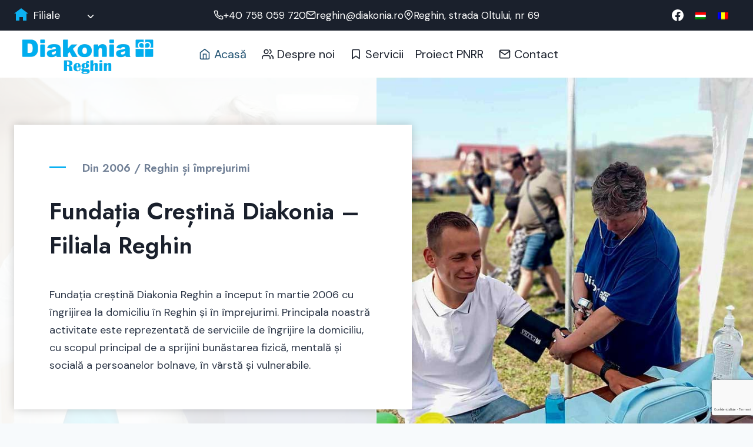

--- FILE ---
content_type: text/html; charset=UTF-8
request_url: https://diakonia.ro/ro/reghin/
body_size: 35722
content:
<!doctype html>
<html lang="ro-RO" prefix="og: https://ogp.me/ns#" class="no-js" itemtype="https://schema.org/WebPage" itemscope>
<head>
	<meta charset="UTF-8">
	<meta name="viewport" content="width=device-width, initial-scale=1, minimum-scale=1">
	<link rel='stylesheet' id='kadence-kb-splide-css' href='https://diakonia.ro/wp-content/plugins/kadence-blocks/includes/assets/css/kadence-splide.min.css?ver=3.5.29' media='all' />
<link rel='stylesheet' id='kadence-blocks-splide-css' href='https://diakonia.ro/wp-content/plugins/kadence-blocks/includes/assets/css/kb-blocks-splide.min.css?ver=3.5.29' media='all' />
<link rel="alternate" hreflang="hu" href="https://diakonia.ro/szaszregen/" />
<link rel="alternate" hreflang="ro" href="https://diakonia.ro/ro/reghin/" />
<link rel="alternate" hreflang="x-default" href="https://diakonia.ro/szaszregen/" />

<!-- Optimizare pentru motoarele de căutare de Rank Math PRO - https://rankmath.com/ -->
<title>Fundația creștină Diakonia - Filiala Reghin</title>
<meta name="description" content="Fundația creștină Diakonia Reghin a început în martie 2006 cu îngrijirea la domiciliu în Reghin și în împrejurimi. Principala noastră activitate este"/>
<meta name="robots" content="follow, index, max-snippet:-1, max-video-preview:-1, max-image-preview:large"/>
<link rel="canonical" href="https://diakonia.ro/ro/reghin/" />
<meta property="og:locale" content="ro_RO" />
<meta property="og:type" content="article" />
<meta property="og:title" content="Fundația creștină Diakonia - Filiala Reghin" />
<meta property="og:description" content="Fundația creștină Diakonia Reghin a început în martie 2006 cu îngrijirea la domiciliu în Reghin și în împrejurimi. Principala noastră activitate este" />
<meta property="og:url" content="https://diakonia.ro/ro/reghin/" />
<meta property="og:site_name" content="Diakónia Keresztyén Alapítvány" />
<meta property="og:updated_time" content="2025-11-09T18:56:38+02:00" />
<meta property="og:image" content="https://diakonia.ro/wp-content/uploads/2024/03/fundatia-crestina-diakonia–-filiala-reghin.jpg" />
<meta property="og:image:secure_url" content="https://diakonia.ro/wp-content/uploads/2024/03/fundatia-crestina-diakonia–-filiala-reghin.jpg" />
<meta property="og:image:width" content="1200" />
<meta property="og:image:height" content="676" />
<meta property="og:image:alt" content="fundatia crestina diakonia filiala reghin" />
<meta property="og:image:type" content="image/jpeg" />
<meta property="article:published_time" content="2023-03-18T20:54:06+02:00" />
<meta property="article:modified_time" content="2025-11-09T18:56:38+02:00" />
<meta name="twitter:card" content="summary_large_image" />
<meta name="twitter:title" content="Fundația creștină Diakonia - Filiala Reghin" />
<meta name="twitter:description" content="Fundația creștină Diakonia Reghin a început în martie 2006 cu îngrijirea la domiciliu în Reghin și în împrejurimi. Principala noastră activitate este" />
<meta name="twitter:image" content="https://diakonia.ro/wp-content/uploads/2024/03/fundatia-crestina-diakonia–-filiala-reghin.jpg" />
<meta name="twitter:label1" content="Timp pentru citire" />
<meta name="twitter:data1" content="2 minute" />
<script type="application/ld+json" class="rank-math-schema-pro">{"@context":"https://schema.org","@graph":[{"@type":"Organization","@id":"https://diakonia.ro/ro/#organization/","name":"Diak\u00f3nia Kereszty\u00e9n Alap\u00edtv\u00e1ny","url":"https://diakonia.ro","logo":{"@type":"ImageObject","@id":"https://diakonia.ro/ro/#logo/","url":"https://diakonia.ro/wp-content/uploads/2023/11/diakonia-brasov-logo-150x124.png","contentUrl":"https://diakonia.ro/wp-content/uploads/2023/11/diakonia-brasov-logo-150x124.png","caption":"Diak\u00f3nia Kereszty\u00e9n Alap\u00edtv\u00e1ny","inLanguage":"ro-RO"}},{"@type":"WebSite","@id":"https://diakonia.ro/ro/#website/","url":"https://diakonia.ro/ro/","name":"Diak\u00f3nia Kereszty\u00e9n Alap\u00edtv\u00e1ny","publisher":{"@id":"https://diakonia.ro/ro/#organization/"},"inLanguage":"ro-RO"},{"@type":"ImageObject","@id":"https://diakonia.ro/wp-content/uploads/2024/03/fundatia-crestina-diakonia\u2013-filiala-reghin.jpg","url":"https://diakonia.ro/wp-content/uploads/2024/03/fundatia-crestina-diakonia\u2013-filiala-reghin.jpg","width":"1200","height":"676","caption":"fundatia crestina diakonia filiala reghin","inLanguage":"ro-RO"},{"@type":"WebPage","@id":"https://diakonia.ro/ro/reghin/#webpage","url":"https://diakonia.ro/ro/reghin/","name":"Funda\u021bia cre\u0219tin\u0103 Diakonia - Filiala Reghin","datePublished":"2023-03-18T20:54:06+02:00","dateModified":"2025-11-09T18:56:38+02:00","isPartOf":{"@id":"https://diakonia.ro/ro/#website/"},"primaryImageOfPage":{"@id":"https://diakonia.ro/wp-content/uploads/2024/03/fundatia-crestina-diakonia\u2013-filiala-reghin.jpg"},"inLanguage":"ro-RO"},{"@type":"Person","@id":"https://diakonia.ro/ro/reghin/#author","name":"taki","image":{"@type":"ImageObject","@id":"https://secure.gravatar.com/avatar/eaa4e35498d483082119510f872865c4d592e2bb698aa8f945cf25ecec7d7793?s=96&amp;d=mm&amp;r=g","url":"https://secure.gravatar.com/avatar/eaa4e35498d483082119510f872865c4d592e2bb698aa8f945cf25ecec7d7793?s=96&amp;d=mm&amp;r=g","caption":"taki","inLanguage":"ro-RO"},"sameAs":["https://diakonia.ro"],"worksFor":{"@id":"https://diakonia.ro/ro/#organization/"}},{"@type":"Article","headline":"Funda\u021bia cre\u0219tin\u0103 Diakonia - Filiala Reghin","keywords":"diakonia reghin","datePublished":"2023-03-18T20:54:06+02:00","dateModified":"2025-11-09T18:56:38+02:00","author":{"@id":"https://diakonia.ro/ro/reghin/#author","name":"taki"},"publisher":{"@id":"https://diakonia.ro/ro/#organization/"},"description":"Funda\u021bia cre\u0219tin\u0103 Diakonia Reghin a \u00eenceput \u00een martie 2006 cu \u00eengrijirea la domiciliu \u00een Reghin \u0219i \u00een \u00eemprejurimi. Principala noastr\u0103 activitate este","name":"Funda\u021bia cre\u0219tin\u0103 Diakonia - Filiala Reghin","@id":"https://diakonia.ro/ro/reghin/#richSnippet","isPartOf":{"@id":"https://diakonia.ro/ro/reghin/#webpage"},"image":{"@id":"https://diakonia.ro/wp-content/uploads/2024/03/fundatia-crestina-diakonia\u2013-filiala-reghin.jpg"},"inLanguage":"ro-RO","mainEntityOfPage":{"@id":"https://diakonia.ro/ro/reghin/#webpage"}}]}</script>
<!-- /Rank Math - modul SEO pentru WordPress -->

<link rel="alternate" type="application/rss+xml" title="Fundația Creștină Diakonia &raquo; Flux" href="https://diakonia.ro/ro/feed/" />
<link rel="alternate" type="application/rss+xml" title="Fundația Creștină Diakonia &raquo; Flux comentarii" href="https://diakonia.ro/ro/comments/feed/" />
			<script>document.documentElement.classList.remove( 'no-js' );</script>
			<link rel="alternate" title="oEmbed (JSON)" type="application/json+oembed" href="https://diakonia.ro/ro/wp-json/oembed/1.0/embed?url=https%3A%2F%2Fdiakonia.ro%2Fro%2Freghin%2F" />
<link rel="alternate" title="oEmbed (XML)" type="text/xml+oembed" href="https://diakonia.ro/ro/wp-json/oembed/1.0/embed?url=https%3A%2F%2Fdiakonia.ro%2Fro%2Freghin%2F&#038;format=xml" />
<style id='wp-img-auto-sizes-contain-inline-css'>
img:is([sizes=auto i],[sizes^="auto," i]){contain-intrinsic-size:3000px 1500px}
/*# sourceURL=wp-img-auto-sizes-contain-inline-css */
</style>
<link rel='stylesheet' id='kadence-blocks-header-css' href='https://diakonia.ro/wp-content/plugins/kadence-blocks/dist/style-blocks-header.css?ver=3.5.29' media='all' />
<link rel='stylesheet' id='kadence-blocks-icon-css' href='https://diakonia.ro/wp-content/plugins/kadence-blocks/dist/style-blocks-icon.css?ver=3.5.29' media='all' />
<link rel='stylesheet' id='kadence-blocks-navigation-css' href='https://diakonia.ro/wp-content/plugins/kadence-blocks/dist/style-blocks-navigation.css?ver=3.5.29' media='all' />
<style id='kadence-blocks-advancedheading-inline-css'>
.wp-block-kadence-advancedheading mark{background:transparent;border-style:solid;border-width:0}.wp-block-kadence-advancedheading mark.kt-highlight{color:#f76a0c;}.kb-adv-heading-icon{display: inline-flex;justify-content: center;align-items: center;} .is-layout-constrained > .kb-advanced-heading-link {display: block;}.single-content .kadence-advanced-heading-wrapper h1, .single-content .kadence-advanced-heading-wrapper h2, .single-content .kadence-advanced-heading-wrapper h3, .single-content .kadence-advanced-heading-wrapper h4, .single-content .kadence-advanced-heading-wrapper h5, .single-content .kadence-advanced-heading-wrapper h6 {margin: 1.5em 0 .5em;}.single-content .kadence-advanced-heading-wrapper+* { margin-top:0;}.kb-screen-reader-text{position:absolute;width:1px;height:1px;padding:0;margin:-1px;overflow:hidden;clip:rect(0,0,0,0);}
/*# sourceURL=kadence-blocks-advancedheading-inline-css */
</style>
<link rel='stylesheet' id='kadence-blocks-image-css' href='https://diakonia.ro/wp-content/plugins/kadence-blocks/dist/style-blocks-image.css?ver=3.5.29' media='all' />
<link rel='stylesheet' id='kadence-blocks-column-css' href='https://diakonia.ro/wp-content/plugins/kadence-blocks/dist/style-blocks-column.css?ver=3.5.29' media='all' />
<link rel='stylesheet' id='kadence-blocks-spacer-css' href='https://diakonia.ro/wp-content/plugins/kadence-blocks/dist/style-blocks-spacer.css?ver=3.5.29' media='all' />
<link rel='stylesheet' id='kadence-blocks-rowlayout-css' href='https://diakonia.ro/wp-content/plugins/kadence-blocks/dist/style-blocks-rowlayout.css?ver=3.5.29' media='all' />
<link rel='stylesheet' id='kadence-blocks-advancedbtn-css' href='https://diakonia.ro/wp-content/plugins/kadence-blocks/dist/style-blocks-advancedbtn.css?ver=3.5.29' media='all' />
<style id='wp-emoji-styles-inline-css'>

	img.wp-smiley, img.emoji {
		display: inline !important;
		border: none !important;
		box-shadow: none !important;
		height: 1em !important;
		width: 1em !important;
		margin: 0 0.07em !important;
		vertical-align: -0.1em !important;
		background: none !important;
		padding: 0 !important;
	}
/*# sourceURL=wp-emoji-styles-inline-css */
</style>
<link rel='stylesheet' id='wp-block-library-css' href='https://diakonia.ro/wp-includes/css/dist/block-library/style.min.css?ver=6.9' media='all' />
<style id='wp-block-paragraph-inline-css'>
.is-small-text{font-size:.875em}.is-regular-text{font-size:1em}.is-large-text{font-size:2.25em}.is-larger-text{font-size:3em}.has-drop-cap:not(:focus):first-letter{float:left;font-size:8.4em;font-style:normal;font-weight:100;line-height:.68;margin:.05em .1em 0 0;text-transform:uppercase}body.rtl .has-drop-cap:not(:focus):first-letter{float:none;margin-left:.1em}p.has-drop-cap.has-background{overflow:hidden}:root :where(p.has-background){padding:1.25em 2.375em}:where(p.has-text-color:not(.has-link-color)) a{color:inherit}p.has-text-align-left[style*="writing-mode:vertical-lr"],p.has-text-align-right[style*="writing-mode:vertical-rl"]{rotate:180deg}
/*# sourceURL=https://diakonia.ro/wp-includes/blocks/paragraph/style.min.css */
</style>
<style id='wp-block-social-links-inline-css'>
.wp-block-social-links{background:none;box-sizing:border-box;margin-left:0;padding-left:0;padding-right:0;text-indent:0}.wp-block-social-links .wp-social-link a,.wp-block-social-links .wp-social-link a:hover{border-bottom:0;box-shadow:none;text-decoration:none}.wp-block-social-links .wp-social-link svg{height:1em;width:1em}.wp-block-social-links .wp-social-link span:not(.screen-reader-text){font-size:.65em;margin-left:.5em;margin-right:.5em}.wp-block-social-links.has-small-icon-size{font-size:16px}.wp-block-social-links,.wp-block-social-links.has-normal-icon-size{font-size:24px}.wp-block-social-links.has-large-icon-size{font-size:36px}.wp-block-social-links.has-huge-icon-size{font-size:48px}.wp-block-social-links.aligncenter{display:flex;justify-content:center}.wp-block-social-links.alignright{justify-content:flex-end}.wp-block-social-link{border-radius:9999px;display:block}@media not (prefers-reduced-motion){.wp-block-social-link{transition:transform .1s ease}}.wp-block-social-link{height:auto}.wp-block-social-link a{align-items:center;display:flex;line-height:0}.wp-block-social-link:hover{transform:scale(1.1)}.wp-block-social-links .wp-block-social-link.wp-social-link{display:inline-block;margin:0;padding:0}.wp-block-social-links .wp-block-social-link.wp-social-link .wp-block-social-link-anchor,.wp-block-social-links .wp-block-social-link.wp-social-link .wp-block-social-link-anchor svg,.wp-block-social-links .wp-block-social-link.wp-social-link .wp-block-social-link-anchor:active,.wp-block-social-links .wp-block-social-link.wp-social-link .wp-block-social-link-anchor:hover,.wp-block-social-links .wp-block-social-link.wp-social-link .wp-block-social-link-anchor:visited{color:currentColor;fill:currentColor}:where(.wp-block-social-links:not(.is-style-logos-only)) .wp-social-link{background-color:#f0f0f0;color:#444}:where(.wp-block-social-links:not(.is-style-logos-only)) .wp-social-link-amazon{background-color:#f90;color:#fff}:where(.wp-block-social-links:not(.is-style-logos-only)) .wp-social-link-bandcamp{background-color:#1ea0c3;color:#fff}:where(.wp-block-social-links:not(.is-style-logos-only)) .wp-social-link-behance{background-color:#0757fe;color:#fff}:where(.wp-block-social-links:not(.is-style-logos-only)) .wp-social-link-bluesky{background-color:#0a7aff;color:#fff}:where(.wp-block-social-links:not(.is-style-logos-only)) .wp-social-link-codepen{background-color:#1e1f26;color:#fff}:where(.wp-block-social-links:not(.is-style-logos-only)) .wp-social-link-deviantart{background-color:#02e49b;color:#fff}:where(.wp-block-social-links:not(.is-style-logos-only)) .wp-social-link-discord{background-color:#5865f2;color:#fff}:where(.wp-block-social-links:not(.is-style-logos-only)) .wp-social-link-dribbble{background-color:#e94c89;color:#fff}:where(.wp-block-social-links:not(.is-style-logos-only)) .wp-social-link-dropbox{background-color:#4280ff;color:#fff}:where(.wp-block-social-links:not(.is-style-logos-only)) .wp-social-link-etsy{background-color:#f45800;color:#fff}:where(.wp-block-social-links:not(.is-style-logos-only)) .wp-social-link-facebook{background-color:#0866ff;color:#fff}:where(.wp-block-social-links:not(.is-style-logos-only)) .wp-social-link-fivehundredpx{background-color:#000;color:#fff}:where(.wp-block-social-links:not(.is-style-logos-only)) .wp-social-link-flickr{background-color:#0461dd;color:#fff}:where(.wp-block-social-links:not(.is-style-logos-only)) .wp-social-link-foursquare{background-color:#e65678;color:#fff}:where(.wp-block-social-links:not(.is-style-logos-only)) .wp-social-link-github{background-color:#24292d;color:#fff}:where(.wp-block-social-links:not(.is-style-logos-only)) .wp-social-link-goodreads{background-color:#eceadd;color:#382110}:where(.wp-block-social-links:not(.is-style-logos-only)) .wp-social-link-google{background-color:#ea4434;color:#fff}:where(.wp-block-social-links:not(.is-style-logos-only)) .wp-social-link-gravatar{background-color:#1d4fc4;color:#fff}:where(.wp-block-social-links:not(.is-style-logos-only)) .wp-social-link-instagram{background-color:#f00075;color:#fff}:where(.wp-block-social-links:not(.is-style-logos-only)) .wp-social-link-lastfm{background-color:#e21b24;color:#fff}:where(.wp-block-social-links:not(.is-style-logos-only)) .wp-social-link-linkedin{background-color:#0d66c2;color:#fff}:where(.wp-block-social-links:not(.is-style-logos-only)) .wp-social-link-mastodon{background-color:#3288d4;color:#fff}:where(.wp-block-social-links:not(.is-style-logos-only)) .wp-social-link-medium{background-color:#000;color:#fff}:where(.wp-block-social-links:not(.is-style-logos-only)) .wp-social-link-meetup{background-color:#f6405f;color:#fff}:where(.wp-block-social-links:not(.is-style-logos-only)) .wp-social-link-patreon{background-color:#000;color:#fff}:where(.wp-block-social-links:not(.is-style-logos-only)) .wp-social-link-pinterest{background-color:#e60122;color:#fff}:where(.wp-block-social-links:not(.is-style-logos-only)) .wp-social-link-pocket{background-color:#ef4155;color:#fff}:where(.wp-block-social-links:not(.is-style-logos-only)) .wp-social-link-reddit{background-color:#ff4500;color:#fff}:where(.wp-block-social-links:not(.is-style-logos-only)) .wp-social-link-skype{background-color:#0478d7;color:#fff}:where(.wp-block-social-links:not(.is-style-logos-only)) .wp-social-link-snapchat{background-color:#fefc00;color:#fff;stroke:#000}:where(.wp-block-social-links:not(.is-style-logos-only)) .wp-social-link-soundcloud{background-color:#ff5600;color:#fff}:where(.wp-block-social-links:not(.is-style-logos-only)) .wp-social-link-spotify{background-color:#1bd760;color:#fff}:where(.wp-block-social-links:not(.is-style-logos-only)) .wp-social-link-telegram{background-color:#2aabee;color:#fff}:where(.wp-block-social-links:not(.is-style-logos-only)) .wp-social-link-threads{background-color:#000;color:#fff}:where(.wp-block-social-links:not(.is-style-logos-only)) .wp-social-link-tiktok{background-color:#000;color:#fff}:where(.wp-block-social-links:not(.is-style-logos-only)) .wp-social-link-tumblr{background-color:#011835;color:#fff}:where(.wp-block-social-links:not(.is-style-logos-only)) .wp-social-link-twitch{background-color:#6440a4;color:#fff}:where(.wp-block-social-links:not(.is-style-logos-only)) .wp-social-link-twitter{background-color:#1da1f2;color:#fff}:where(.wp-block-social-links:not(.is-style-logos-only)) .wp-social-link-vimeo{background-color:#1eb7ea;color:#fff}:where(.wp-block-social-links:not(.is-style-logos-only)) .wp-social-link-vk{background-color:#4680c2;color:#fff}:where(.wp-block-social-links:not(.is-style-logos-only)) .wp-social-link-wordpress{background-color:#3499cd;color:#fff}:where(.wp-block-social-links:not(.is-style-logos-only)) .wp-social-link-whatsapp{background-color:#25d366;color:#fff}:where(.wp-block-social-links:not(.is-style-logos-only)) .wp-social-link-x{background-color:#000;color:#fff}:where(.wp-block-social-links:not(.is-style-logos-only)) .wp-social-link-yelp{background-color:#d32422;color:#fff}:where(.wp-block-social-links:not(.is-style-logos-only)) .wp-social-link-youtube{background-color:red;color:#fff}:where(.wp-block-social-links.is-style-logos-only) .wp-social-link{background:none}:where(.wp-block-social-links.is-style-logos-only) .wp-social-link svg{height:1.25em;width:1.25em}:where(.wp-block-social-links.is-style-logos-only) .wp-social-link-amazon{color:#f90}:where(.wp-block-social-links.is-style-logos-only) .wp-social-link-bandcamp{color:#1ea0c3}:where(.wp-block-social-links.is-style-logos-only) .wp-social-link-behance{color:#0757fe}:where(.wp-block-social-links.is-style-logos-only) .wp-social-link-bluesky{color:#0a7aff}:where(.wp-block-social-links.is-style-logos-only) .wp-social-link-codepen{color:#1e1f26}:where(.wp-block-social-links.is-style-logos-only) .wp-social-link-deviantart{color:#02e49b}:where(.wp-block-social-links.is-style-logos-only) .wp-social-link-discord{color:#5865f2}:where(.wp-block-social-links.is-style-logos-only) .wp-social-link-dribbble{color:#e94c89}:where(.wp-block-social-links.is-style-logos-only) .wp-social-link-dropbox{color:#4280ff}:where(.wp-block-social-links.is-style-logos-only) .wp-social-link-etsy{color:#f45800}:where(.wp-block-social-links.is-style-logos-only) .wp-social-link-facebook{color:#0866ff}:where(.wp-block-social-links.is-style-logos-only) .wp-social-link-fivehundredpx{color:#000}:where(.wp-block-social-links.is-style-logos-only) .wp-social-link-flickr{color:#0461dd}:where(.wp-block-social-links.is-style-logos-only) .wp-social-link-foursquare{color:#e65678}:where(.wp-block-social-links.is-style-logos-only) .wp-social-link-github{color:#24292d}:where(.wp-block-social-links.is-style-logos-only) .wp-social-link-goodreads{color:#382110}:where(.wp-block-social-links.is-style-logos-only) .wp-social-link-google{color:#ea4434}:where(.wp-block-social-links.is-style-logos-only) .wp-social-link-gravatar{color:#1d4fc4}:where(.wp-block-social-links.is-style-logos-only) .wp-social-link-instagram{color:#f00075}:where(.wp-block-social-links.is-style-logos-only) .wp-social-link-lastfm{color:#e21b24}:where(.wp-block-social-links.is-style-logos-only) .wp-social-link-linkedin{color:#0d66c2}:where(.wp-block-social-links.is-style-logos-only) .wp-social-link-mastodon{color:#3288d4}:where(.wp-block-social-links.is-style-logos-only) .wp-social-link-medium{color:#000}:where(.wp-block-social-links.is-style-logos-only) .wp-social-link-meetup{color:#f6405f}:where(.wp-block-social-links.is-style-logos-only) .wp-social-link-patreon{color:#000}:where(.wp-block-social-links.is-style-logos-only) .wp-social-link-pinterest{color:#e60122}:where(.wp-block-social-links.is-style-logos-only) .wp-social-link-pocket{color:#ef4155}:where(.wp-block-social-links.is-style-logos-only) .wp-social-link-reddit{color:#ff4500}:where(.wp-block-social-links.is-style-logos-only) .wp-social-link-skype{color:#0478d7}:where(.wp-block-social-links.is-style-logos-only) .wp-social-link-snapchat{color:#fff;stroke:#000}:where(.wp-block-social-links.is-style-logos-only) .wp-social-link-soundcloud{color:#ff5600}:where(.wp-block-social-links.is-style-logos-only) .wp-social-link-spotify{color:#1bd760}:where(.wp-block-social-links.is-style-logos-only) .wp-social-link-telegram{color:#2aabee}:where(.wp-block-social-links.is-style-logos-only) .wp-social-link-threads{color:#000}:where(.wp-block-social-links.is-style-logos-only) .wp-social-link-tiktok{color:#000}:where(.wp-block-social-links.is-style-logos-only) .wp-social-link-tumblr{color:#011835}:where(.wp-block-social-links.is-style-logos-only) .wp-social-link-twitch{color:#6440a4}:where(.wp-block-social-links.is-style-logos-only) .wp-social-link-twitter{color:#1da1f2}:where(.wp-block-social-links.is-style-logos-only) .wp-social-link-vimeo{color:#1eb7ea}:where(.wp-block-social-links.is-style-logos-only) .wp-social-link-vk{color:#4680c2}:where(.wp-block-social-links.is-style-logos-only) .wp-social-link-whatsapp{color:#25d366}:where(.wp-block-social-links.is-style-logos-only) .wp-social-link-wordpress{color:#3499cd}:where(.wp-block-social-links.is-style-logos-only) .wp-social-link-x{color:#000}:where(.wp-block-social-links.is-style-logos-only) .wp-social-link-yelp{color:#d32422}:where(.wp-block-social-links.is-style-logos-only) .wp-social-link-youtube{color:red}.wp-block-social-links.is-style-pill-shape .wp-social-link{width:auto}:root :where(.wp-block-social-links .wp-social-link a){padding:.25em}:root :where(.wp-block-social-links.is-style-logos-only .wp-social-link a){padding:0}:root :where(.wp-block-social-links.is-style-pill-shape .wp-social-link a){padding-left:.6666666667em;padding-right:.6666666667em}.wp-block-social-links:not(.has-icon-color):not(.has-icon-background-color) .wp-social-link-snapchat .wp-block-social-link-label{color:#000}
/*# sourceURL=https://diakonia.ro/wp-includes/blocks/social-links/style.min.css */
</style>
<style id='global-styles-inline-css'>
:root{--wp--preset--aspect-ratio--square: 1;--wp--preset--aspect-ratio--4-3: 4/3;--wp--preset--aspect-ratio--3-4: 3/4;--wp--preset--aspect-ratio--3-2: 3/2;--wp--preset--aspect-ratio--2-3: 2/3;--wp--preset--aspect-ratio--16-9: 16/9;--wp--preset--aspect-ratio--9-16: 9/16;--wp--preset--color--black: #000000;--wp--preset--color--cyan-bluish-gray: #abb8c3;--wp--preset--color--white: #ffffff;--wp--preset--color--pale-pink: #f78da7;--wp--preset--color--vivid-red: #cf2e2e;--wp--preset--color--luminous-vivid-orange: #ff6900;--wp--preset--color--luminous-vivid-amber: #fcb900;--wp--preset--color--light-green-cyan: #7bdcb5;--wp--preset--color--vivid-green-cyan: #00d084;--wp--preset--color--pale-cyan-blue: #8ed1fc;--wp--preset--color--vivid-cyan-blue: #0693e3;--wp--preset--color--vivid-purple: #9b51e0;--wp--preset--color--theme-palette-1: var(--global-palette1);--wp--preset--color--theme-palette-2: var(--global-palette2);--wp--preset--color--theme-palette-3: var(--global-palette3);--wp--preset--color--theme-palette-4: var(--global-palette4);--wp--preset--color--theme-palette-5: var(--global-palette5);--wp--preset--color--theme-palette-6: var(--global-palette6);--wp--preset--color--theme-palette-7: var(--global-palette7);--wp--preset--color--theme-palette-8: var(--global-palette8);--wp--preset--color--theme-palette-9: var(--global-palette9);--wp--preset--color--theme-palette-10: var(--global-palette10);--wp--preset--color--theme-palette-11: var(--global-palette11);--wp--preset--color--theme-palette-12: var(--global-palette12);--wp--preset--color--theme-palette-13: var(--global-palette13);--wp--preset--color--theme-palette-14: var(--global-palette14);--wp--preset--color--theme-palette-15: var(--global-palette15);--wp--preset--gradient--vivid-cyan-blue-to-vivid-purple: linear-gradient(135deg,rgb(6,147,227) 0%,rgb(155,81,224) 100%);--wp--preset--gradient--light-green-cyan-to-vivid-green-cyan: linear-gradient(135deg,rgb(122,220,180) 0%,rgb(0,208,130) 100%);--wp--preset--gradient--luminous-vivid-amber-to-luminous-vivid-orange: linear-gradient(135deg,rgb(252,185,0) 0%,rgb(255,105,0) 100%);--wp--preset--gradient--luminous-vivid-orange-to-vivid-red: linear-gradient(135deg,rgb(255,105,0) 0%,rgb(207,46,46) 100%);--wp--preset--gradient--very-light-gray-to-cyan-bluish-gray: linear-gradient(135deg,rgb(238,238,238) 0%,rgb(169,184,195) 100%);--wp--preset--gradient--cool-to-warm-spectrum: linear-gradient(135deg,rgb(74,234,220) 0%,rgb(151,120,209) 20%,rgb(207,42,186) 40%,rgb(238,44,130) 60%,rgb(251,105,98) 80%,rgb(254,248,76) 100%);--wp--preset--gradient--blush-light-purple: linear-gradient(135deg,rgb(255,206,236) 0%,rgb(152,150,240) 100%);--wp--preset--gradient--blush-bordeaux: linear-gradient(135deg,rgb(254,205,165) 0%,rgb(254,45,45) 50%,rgb(107,0,62) 100%);--wp--preset--gradient--luminous-dusk: linear-gradient(135deg,rgb(255,203,112) 0%,rgb(199,81,192) 50%,rgb(65,88,208) 100%);--wp--preset--gradient--pale-ocean: linear-gradient(135deg,rgb(255,245,203) 0%,rgb(182,227,212) 50%,rgb(51,167,181) 100%);--wp--preset--gradient--electric-grass: linear-gradient(135deg,rgb(202,248,128) 0%,rgb(113,206,126) 100%);--wp--preset--gradient--midnight: linear-gradient(135deg,rgb(2,3,129) 0%,rgb(40,116,252) 100%);--wp--preset--font-size--small: var(--global-font-size-small);--wp--preset--font-size--medium: var(--global-font-size-medium);--wp--preset--font-size--large: var(--global-font-size-large);--wp--preset--font-size--x-large: 42px;--wp--preset--font-size--larger: var(--global-font-size-larger);--wp--preset--font-size--xxlarge: var(--global-font-size-xxlarge);--wp--preset--spacing--20: 0.44rem;--wp--preset--spacing--30: 0.67rem;--wp--preset--spacing--40: 1rem;--wp--preset--spacing--50: 1.5rem;--wp--preset--spacing--60: 2.25rem;--wp--preset--spacing--70: 3.38rem;--wp--preset--spacing--80: 5.06rem;--wp--preset--shadow--natural: 6px 6px 9px rgba(0, 0, 0, 0.2);--wp--preset--shadow--deep: 12px 12px 50px rgba(0, 0, 0, 0.4);--wp--preset--shadow--sharp: 6px 6px 0px rgba(0, 0, 0, 0.2);--wp--preset--shadow--outlined: 6px 6px 0px -3px rgb(255, 255, 255), 6px 6px rgb(0, 0, 0);--wp--preset--shadow--crisp: 6px 6px 0px rgb(0, 0, 0);}:where(.is-layout-flex){gap: 0.5em;}:where(.is-layout-grid){gap: 0.5em;}body .is-layout-flex{display: flex;}.is-layout-flex{flex-wrap: wrap;align-items: center;}.is-layout-flex > :is(*, div){margin: 0;}body .is-layout-grid{display: grid;}.is-layout-grid > :is(*, div){margin: 0;}:where(.wp-block-columns.is-layout-flex){gap: 2em;}:where(.wp-block-columns.is-layout-grid){gap: 2em;}:where(.wp-block-post-template.is-layout-flex){gap: 1.25em;}:where(.wp-block-post-template.is-layout-grid){gap: 1.25em;}.has-black-color{color: var(--wp--preset--color--black) !important;}.has-cyan-bluish-gray-color{color: var(--wp--preset--color--cyan-bluish-gray) !important;}.has-white-color{color: var(--wp--preset--color--white) !important;}.has-pale-pink-color{color: var(--wp--preset--color--pale-pink) !important;}.has-vivid-red-color{color: var(--wp--preset--color--vivid-red) !important;}.has-luminous-vivid-orange-color{color: var(--wp--preset--color--luminous-vivid-orange) !important;}.has-luminous-vivid-amber-color{color: var(--wp--preset--color--luminous-vivid-amber) !important;}.has-light-green-cyan-color{color: var(--wp--preset--color--light-green-cyan) !important;}.has-vivid-green-cyan-color{color: var(--wp--preset--color--vivid-green-cyan) !important;}.has-pale-cyan-blue-color{color: var(--wp--preset--color--pale-cyan-blue) !important;}.has-vivid-cyan-blue-color{color: var(--wp--preset--color--vivid-cyan-blue) !important;}.has-vivid-purple-color{color: var(--wp--preset--color--vivid-purple) !important;}.has-black-background-color{background-color: var(--wp--preset--color--black) !important;}.has-cyan-bluish-gray-background-color{background-color: var(--wp--preset--color--cyan-bluish-gray) !important;}.has-white-background-color{background-color: var(--wp--preset--color--white) !important;}.has-pale-pink-background-color{background-color: var(--wp--preset--color--pale-pink) !important;}.has-vivid-red-background-color{background-color: var(--wp--preset--color--vivid-red) !important;}.has-luminous-vivid-orange-background-color{background-color: var(--wp--preset--color--luminous-vivid-orange) !important;}.has-luminous-vivid-amber-background-color{background-color: var(--wp--preset--color--luminous-vivid-amber) !important;}.has-light-green-cyan-background-color{background-color: var(--wp--preset--color--light-green-cyan) !important;}.has-vivid-green-cyan-background-color{background-color: var(--wp--preset--color--vivid-green-cyan) !important;}.has-pale-cyan-blue-background-color{background-color: var(--wp--preset--color--pale-cyan-blue) !important;}.has-vivid-cyan-blue-background-color{background-color: var(--wp--preset--color--vivid-cyan-blue) !important;}.has-vivid-purple-background-color{background-color: var(--wp--preset--color--vivid-purple) !important;}.has-black-border-color{border-color: var(--wp--preset--color--black) !important;}.has-cyan-bluish-gray-border-color{border-color: var(--wp--preset--color--cyan-bluish-gray) !important;}.has-white-border-color{border-color: var(--wp--preset--color--white) !important;}.has-pale-pink-border-color{border-color: var(--wp--preset--color--pale-pink) !important;}.has-vivid-red-border-color{border-color: var(--wp--preset--color--vivid-red) !important;}.has-luminous-vivid-orange-border-color{border-color: var(--wp--preset--color--luminous-vivid-orange) !important;}.has-luminous-vivid-amber-border-color{border-color: var(--wp--preset--color--luminous-vivid-amber) !important;}.has-light-green-cyan-border-color{border-color: var(--wp--preset--color--light-green-cyan) !important;}.has-vivid-green-cyan-border-color{border-color: var(--wp--preset--color--vivid-green-cyan) !important;}.has-pale-cyan-blue-border-color{border-color: var(--wp--preset--color--pale-cyan-blue) !important;}.has-vivid-cyan-blue-border-color{border-color: var(--wp--preset--color--vivid-cyan-blue) !important;}.has-vivid-purple-border-color{border-color: var(--wp--preset--color--vivid-purple) !important;}.has-vivid-cyan-blue-to-vivid-purple-gradient-background{background: var(--wp--preset--gradient--vivid-cyan-blue-to-vivid-purple) !important;}.has-light-green-cyan-to-vivid-green-cyan-gradient-background{background: var(--wp--preset--gradient--light-green-cyan-to-vivid-green-cyan) !important;}.has-luminous-vivid-amber-to-luminous-vivid-orange-gradient-background{background: var(--wp--preset--gradient--luminous-vivid-amber-to-luminous-vivid-orange) !important;}.has-luminous-vivid-orange-to-vivid-red-gradient-background{background: var(--wp--preset--gradient--luminous-vivid-orange-to-vivid-red) !important;}.has-very-light-gray-to-cyan-bluish-gray-gradient-background{background: var(--wp--preset--gradient--very-light-gray-to-cyan-bluish-gray) !important;}.has-cool-to-warm-spectrum-gradient-background{background: var(--wp--preset--gradient--cool-to-warm-spectrum) !important;}.has-blush-light-purple-gradient-background{background: var(--wp--preset--gradient--blush-light-purple) !important;}.has-blush-bordeaux-gradient-background{background: var(--wp--preset--gradient--blush-bordeaux) !important;}.has-luminous-dusk-gradient-background{background: var(--wp--preset--gradient--luminous-dusk) !important;}.has-pale-ocean-gradient-background{background: var(--wp--preset--gradient--pale-ocean) !important;}.has-electric-grass-gradient-background{background: var(--wp--preset--gradient--electric-grass) !important;}.has-midnight-gradient-background{background: var(--wp--preset--gradient--midnight) !important;}.has-small-font-size{font-size: var(--wp--preset--font-size--small) !important;}.has-medium-font-size{font-size: var(--wp--preset--font-size--medium) !important;}.has-large-font-size{font-size: var(--wp--preset--font-size--large) !important;}.has-x-large-font-size{font-size: var(--wp--preset--font-size--x-large) !important;}
/*# sourceURL=global-styles-inline-css */
</style>
<style id='core-block-supports-inline-css'>
.wp-container-core-social-links-is-layout-3db3f27d{flex-wrap:nowrap;}
/*# sourceURL=core-block-supports-inline-css */
</style>

<style id='classic-theme-styles-inline-css'>
/*! This file is auto-generated */
.wp-block-button__link{color:#fff;background-color:#32373c;border-radius:9999px;box-shadow:none;text-decoration:none;padding:calc(.667em + 2px) calc(1.333em + 2px);font-size:1.125em}.wp-block-file__button{background:#32373c;color:#fff;text-decoration:none}
/*# sourceURL=/wp-includes/css/classic-themes.min.css */
</style>
<link rel='stylesheet' id='jet-engine-frontend-css' href='https://diakonia.ro/wp-content/plugins/jet-engine/assets/css/frontend.css?ver=3.8.0' media='all' />
<link rel='stylesheet' id='wpml-legacy-horizontal-list-0-css' href='https://diakonia.ro/wp-content/plugins/sitepress-multilingual-cms/templates/language-switchers/legacy-list-horizontal/style.min.css?ver=1' media='all' />
<link rel='stylesheet' id='child-theme-css' href='https://diakonia.ro/wp-content/themes/kadence-child/style.css?ver=100' media='all' />
<link rel='stylesheet' id='kadence-global-css' href='https://diakonia.ro/wp-content/themes/kadence/assets/css/global.min.css?ver=1.4.2' media='all' />
<style id='kadence-global-inline-css'>
/* Kadence Base CSS */
:root{--global-palette1:#0cb1f2;--global-palette2:#255574;--global-palette3:#1A202C;--global-palette4:#2D3748;--global-palette5:#4A5568;--global-palette6:#718096;--global-palette7:#EDF2F7;--global-palette8:#F7FAFC;--global-palette9:#ffffff;--global-palette10:oklch(from var(--global-palette1) calc(l + 0.10 * (1 - l)) calc(c * 1.00) calc(h + 180) / 100%);--global-palette11:#13612e;--global-palette12:#1159af;--global-palette13:#b82105;--global-palette14:#f7630c;--global-palette15:#f5a524;--global-palette9rgb:255, 255, 255;--global-palette-highlight:var(--global-palette1);--global-palette-highlight-alt:var(--global-palette2);--global-palette-highlight-alt2:var(--global-palette9);--global-palette-btn-bg:var(--global-palette1);--global-palette-btn-bg-hover:var(--global-palette2);--global-palette-btn:#ffffff;--global-palette-btn-hover:#ffffff;--global-palette-btn-sec-bg:var(--global-palette7);--global-palette-btn-sec-bg-hover:var(--global-palette2);--global-palette-btn-sec:var(--global-palette3);--global-palette-btn-sec-hover:var(--global-palette9);--global-body-font-family:'DM Sans', sans-serif;--global-heading-font-family:Jost, sans-serif;--global-primary-nav-font-family:Jost, sans-serif;--global-fallback-font:sans-serif;--global-display-fallback-font:sans-serif;--global-content-width:1290px;--global-content-wide-width:calc(1290px + 230px);--global-content-narrow-width:842px;--global-content-edge-padding:1.5rem;--global-content-boxed-padding:2rem;--global-calc-content-width:calc(1290px - var(--global-content-edge-padding) - var(--global-content-edge-padding) );--wp--style--global--content-size:var(--global-calc-content-width);}.wp-site-blocks{--global-vw:calc( 100vw - ( 0.5 * var(--scrollbar-offset)));}body{background:var(--global-palette8);}body, input, select, optgroup, textarea{font-style:normal;font-weight:normal;font-size:18px;line-height:1.7;font-family:var(--global-body-font-family);color:var(--global-palette4);}.content-bg, body.content-style-unboxed .site{background:var(--global-palette9);}h1,h2,h3,h4,h5,h6{font-family:var(--global-heading-font-family);}h1{font-style:normal;font-weight:600;font-size:40px;line-height:1.4;text-transform:none;color:var(--global-palette3);}h2{font-style:normal;font-weight:600;font-size:42px;line-height:1.5;text-transform:none;color:var(--global-palette3);}h3{font-style:normal;font-weight:600;font-size:34px;line-height:1.5;text-transform:none;color:var(--global-palette3);}h4{font-style:normal;font-weight:600;font-size:22px;line-height:1.5;text-transform:none;color:var(--global-palette4);}h5{font-style:normal;font-weight:600;font-size:20px;line-height:1.5;text-transform:none;color:var(--global-palette4);}h6{font-style:normal;font-weight:600;font-size:19px;line-height:1.5;text-transform:none;color:var(--global-palette6);}@media all and (max-width: 1024px){h1{font-size:40px;}h2{font-size:35px;}h3{font-size:30px;}}@media all and (max-width: 767px){h1{font-size:40px;}h2{font-size:30px;line-height:1.4;}h3{font-size:27px;line-height:1.4;}h4{line-height:1.4;}h5{line-height:1.4;}h6{line-height:1.4;}}.entry-hero .kadence-breadcrumbs{max-width:1290px;}.site-container, .site-header-row-layout-contained, .site-footer-row-layout-contained, .entry-hero-layout-contained, .comments-area, .alignfull > .wp-block-cover__inner-container, .alignwide > .wp-block-cover__inner-container{max-width:var(--global-content-width);}.content-width-narrow .content-container.site-container, .content-width-narrow .hero-container.site-container{max-width:var(--global-content-narrow-width);}@media all and (min-width: 1520px){.wp-site-blocks .content-container  .alignwide{margin-left:-115px;margin-right:-115px;width:unset;max-width:unset;}}@media all and (min-width: 1102px){.content-width-narrow .wp-site-blocks .content-container .alignwide{margin-left:-130px;margin-right:-130px;width:unset;max-width:unset;}}.content-style-boxed .wp-site-blocks .entry-content .alignwide{margin-left:calc( -1 * var( --global-content-boxed-padding ) );margin-right:calc( -1 * var( --global-content-boxed-padding ) );}.content-area{margin-top:5rem;margin-bottom:5rem;}@media all and (max-width: 1024px){.content-area{margin-top:3rem;margin-bottom:3rem;}}@media all and (max-width: 767px){.content-area{margin-top:2rem;margin-bottom:2rem;}}@media all and (max-width: 1024px){:root{--global-content-edge-padding:1.5rem;--global-content-boxed-padding:2rem;}}@media all and (max-width: 767px){:root{--global-content-edge-padding:1.5rem;--global-content-boxed-padding:1.5rem;}}.entry-content-wrap{padding:2rem;}@media all and (max-width: 1024px){.entry-content-wrap{padding:2rem;}}@media all and (max-width: 767px){.entry-content-wrap{padding:1.5rem;}}.entry.single-entry{box-shadow:0px 15px 15px -10px rgba(0,0,0,0.05);}.entry.loop-entry{box-shadow:0px 15px 15px -10px rgba(0,0,0,0.05);}.loop-entry .entry-content-wrap{padding:2rem;}@media all and (max-width: 1024px){.loop-entry .entry-content-wrap{padding:2rem;}}@media all and (max-width: 767px){.loop-entry .entry-content-wrap{padding:1.5rem;}}button, .button, .wp-block-button__link, input[type="button"], input[type="reset"], input[type="submit"], .fl-button, .elementor-button-wrapper .elementor-button, .wc-block-components-checkout-place-order-button, .wc-block-cart__submit{font-style:normal;font-weight:600;font-size:17px;line-height:1.3;font-family:Jost, sans-serif;text-transform:uppercase;border-radius:0px;padding:15px 40px 15px 40px;box-shadow:0px 0px 0px -7px rgba(0,0,0,0);}.wp-block-button.is-style-outline .wp-block-button__link{padding:15px 40px 15px 40px;}button:hover, button:focus, button:active, .button:hover, .button:focus, .button:active, .wp-block-button__link:hover, .wp-block-button__link:focus, .wp-block-button__link:active, input[type="button"]:hover, input[type="button"]:focus, input[type="button"]:active, input[type="reset"]:hover, input[type="reset"]:focus, input[type="reset"]:active, input[type="submit"]:hover, input[type="submit"]:focus, input[type="submit"]:active, .elementor-button-wrapper .elementor-button:hover, .elementor-button-wrapper .elementor-button:focus, .elementor-button-wrapper .elementor-button:active, .wc-block-cart__submit:hover{box-shadow:0px 15px 25px -7px rgba(0,0,0,0.1);}.kb-button.kb-btn-global-outline.kb-btn-global-inherit{padding-top:calc(15px - 2px);padding-right:calc(40px - 2px);padding-bottom:calc(15px - 2px);padding-left:calc(40px - 2px);}button.button-style-secondary, .button.button-style-secondary, .wp-block-button__link.button-style-secondary, input[type="button"].button-style-secondary, input[type="reset"].button-style-secondary, input[type="submit"].button-style-secondary, .fl-button.button-style-secondary, .elementor-button-wrapper .elementor-button.button-style-secondary, .wc-block-components-checkout-place-order-button.button-style-secondary, .wc-block-cart__submit.button-style-secondary{font-style:normal;font-weight:600;font-size:17px;line-height:1.3;font-family:Jost, sans-serif;text-transform:uppercase;}@media all and (min-width: 1025px){.transparent-header .entry-hero .entry-hero-container-inner{padding-top:calc(0px + 80px);}}@media all and (max-width: 1024px){.mobile-transparent-header .entry-hero .entry-hero-container-inner{padding-top:80px;}}@media all and (max-width: 767px){.mobile-transparent-header .entry-hero .entry-hero-container-inner{padding-top:80px;}}.entry-hero.page-hero-section .entry-header{min-height:200px;}.entry-author-style-center{padding-top:var(--global-md-spacing);border-top:1px solid var(--global-gray-500);}.entry-author-style-center .entry-author-avatar, .entry-meta .author-avatar{display:none;}.entry-author-style-normal .entry-author-profile{padding-left:0px;}#comments .comment-meta{margin-left:0px;}.loop-entry.type-post h2.entry-title{font-style:normal;font-size:23px;line-height:1.3;text-transform:capitalize;color:var(--global-palette4);}.loop-entry.type-post .entry-meta{color:var(--global-palette6);}
/* Kadence Header CSS */
@media all and (max-width: 1024px){.mobile-transparent-header #masthead{position:absolute;left:0px;right:0px;z-index:100;}.kadence-scrollbar-fixer.mobile-transparent-header #masthead{right:var(--scrollbar-offset,0);}.mobile-transparent-header #masthead, .mobile-transparent-header .site-top-header-wrap .site-header-row-container-inner, .mobile-transparent-header .site-main-header-wrap .site-header-row-container-inner, .mobile-transparent-header .site-bottom-header-wrap .site-header-row-container-inner{background:transparent;}.site-header-row-tablet-layout-fullwidth, .site-header-row-tablet-layout-standard{padding:0px;}}@media all and (min-width: 1025px){.transparent-header #masthead{position:absolute;left:0px;right:0px;z-index:100;}.transparent-header.kadence-scrollbar-fixer #masthead{right:var(--scrollbar-offset,0);}.transparent-header #masthead, .transparent-header .site-top-header-wrap .site-header-row-container-inner, .transparent-header .site-main-header-wrap .site-header-row-container-inner, .transparent-header .site-bottom-header-wrap .site-header-row-container-inner{background:transparent;}}.site-branding a.brand img{max-width:250px;}.site-branding a.brand img.svg-logo-image{width:250px;}@media all and (max-width: 1024px){.site-branding a.brand img{max-width:250px;}.site-branding a.brand img.svg-logo-image{width:250px;}}@media all and (max-width: 767px){.site-branding a.brand img{max-width:200px;}.site-branding a.brand img.svg-logo-image{width:200px;}}.site-branding{padding:0px 50px 0px 0px;}#masthead, #masthead .kadence-sticky-header.item-is-fixed:not(.item-at-start):not(.site-header-row-container):not(.site-main-header-wrap), #masthead .kadence-sticky-header.item-is-fixed:not(.item-at-start) > .site-header-row-container-inner{background:#ffffff;}.site-main-header-inner-wrap{min-height:80px;}.site-top-header-wrap .site-header-row-container-inner{background:var(--global-palette3);}.site-top-header-inner-wrap{min-height:0px;}.site-main-header-wrap.site-header-row-container.site-header-focus-item.site-header-row-layout-standard.kadence-sticky-header.item-is-fixed.item-is-stuck, .site-header-upper-inner-wrap.kadence-sticky-header.item-is-fixed.item-is-stuck, .site-header-inner-wrap.kadence-sticky-header.item-is-fixed.item-is-stuck, .site-top-header-wrap.site-header-row-container.site-header-focus-item.site-header-row-layout-standard.kadence-sticky-header.item-is-fixed.item-is-stuck, .site-bottom-header-wrap.site-header-row-container.site-header-focus-item.site-header-row-layout-standard.kadence-sticky-header.item-is-fixed.item-is-stuck{box-shadow:0px 0px 0px 0px rgba(0,0,0,0);}.header-navigation[class*="header-navigation-style-underline"] .header-menu-container.primary-menu-container>ul>li>a:after{width:calc( 100% - 1.6em);}.main-navigation .primary-menu-container > ul > li.menu-item > a{padding-left:calc(1.6em / 2);padding-right:calc(1.6em / 2);padding-top:0.6em;padding-bottom:0.6em;color:#1a202c;}.main-navigation .primary-menu-container > ul > li.menu-item .dropdown-nav-special-toggle{right:calc(1.6em / 2);}.main-navigation .primary-menu-container > ul li.menu-item > a{font-style:normal;font-weight:500;font-size:20px;font-family:var(--global-primary-nav-font-family);}.main-navigation .primary-menu-container > ul > li.menu-item > a:hover{color:var(--global-palette1);}.main-navigation .primary-menu-container > ul > li.menu-item.current-menu-item > a{color:var(--global-palette1);}.header-navigation[class*="header-navigation-style-underline"] .header-menu-container.secondary-menu-container>ul>li>a:after{width:calc( 100% - 1.2em);}.secondary-navigation .secondary-menu-container > ul > li.menu-item > a{padding-left:calc(1.2em / 2);padding-right:calc(1.2em / 2);padding-top:0.6em;padding-bottom:0.6em;color:var(--global-palette9);}.secondary-navigation .primary-menu-container > ul > li.menu-item .dropdown-nav-special-toggle{right:calc(1.2em / 2);}.secondary-navigation .secondary-menu-container > ul > li.menu-item > a:hover{color:var(--global-palette-highlight);}.secondary-navigation .secondary-menu-container > ul > li.menu-item.current-menu-item > a{color:var(--global-palette9);}.header-navigation .header-menu-container ul ul.sub-menu, .header-navigation .header-menu-container ul ul.submenu{background:var(--global-palette2);box-shadow:0px 2px 13px 0px rgba(0,0,0,0.1);}.header-navigation .header-menu-container ul ul li.menu-item, .header-menu-container ul.menu > li.kadence-menu-mega-enabled > ul > li.menu-item > a{border-bottom:1px solid rgba(255,255,255,0.1);border-radius:0px 0px 0px 0px;}.header-navigation .header-menu-container ul ul li.menu-item > a{width:350px;padding-top:0.5em;padding-bottom:0.5em;color:var(--global-palette8);font-style:normal;font-size:17px;}.header-navigation .header-menu-container ul ul li.menu-item > a:hover{color:var(--global-palette8);background:var(--global-palette1);border-radius:0px 0px 0px 0px;}.header-navigation .header-menu-container ul ul li.menu-item.current-menu-item > a{color:var(--global-palette9);background:var(--global-palette4);border-radius:0px 0px 0px 0px;}.mobile-toggle-open-container .menu-toggle-open, .mobile-toggle-open-container .menu-toggle-open:focus{color:var(--global-palette3);padding:0.4em 0.6em 0.4em 0.6em;font-size:14px;}.mobile-toggle-open-container .menu-toggle-open.menu-toggle-style-bordered{border:1px solid currentColor;}.mobile-toggle-open-container .menu-toggle-open .menu-toggle-icon{font-size:30px;}.mobile-toggle-open-container .menu-toggle-open:hover, .mobile-toggle-open-container .menu-toggle-open:focus-visible{color:var(--global-palette1);}.mobile-navigation ul li{font-style:normal;font-size:17px;}.mobile-navigation ul li a{padding-top:1em;padding-bottom:1em;}.mobile-navigation ul li > a, .mobile-navigation ul li.menu-item-has-children > .drawer-nav-drop-wrap{color:var(--global-palette8);}.mobile-navigation ul li > a:hover, .mobile-navigation ul li.menu-item-has-children > .drawer-nav-drop-wrap:hover{color:var(--global-palette1);}.mobile-navigation ul li.current-menu-item > a, .mobile-navigation ul li.current-menu-item.menu-item-has-children > .drawer-nav-drop-wrap{color:var(--global-palette-highlight);}.mobile-navigation ul li.menu-item-has-children .drawer-nav-drop-wrap, .mobile-navigation ul li:not(.menu-item-has-children) a{border-bottom:1px solid rgba(255,255,255,0.1);}.mobile-navigation:not(.drawer-navigation-parent-toggle-true) ul li.menu-item-has-children .drawer-nav-drop-wrap button{border-left:1px solid rgba(255,255,255,0.1);}#mobile-drawer .drawer-header .drawer-toggle{padding:0.6em 0.15em 0.6em 0.15em;font-size:24px;}.header-social-wrap{margin:0px 0px 0px 0px;}.header-social-wrap .header-social-inner-wrap{font-size:1em;gap:0.2em;}.header-social-wrap .header-social-inner-wrap .social-button{color:var(--global-palette9);background:rgba(0,0,0,0);border:2px none transparent;border-radius:3px;}.header-social-wrap .header-social-inner-wrap .social-button:hover{color:var(--global-palette1);background:rgba(0,0,0,0);}.header-mobile-social-wrap .header-mobile-social-inner-wrap{font-size:2em;gap:0.3em;}.header-mobile-social-wrap .header-mobile-social-inner-wrap .social-button{color:var(--global-palette9);border:2px none transparent;border-radius:3px;}.header-mobile-social-wrap .header-mobile-social-inner-wrap .social-button:hover{color:var(--global-palette1);}.search-toggle-open-container .search-toggle-open{color:var(--global-palette9);}.search-toggle-open-container .search-toggle-open.search-toggle-style-bordered{border:1px solid currentColor;}.search-toggle-open-container .search-toggle-open .search-toggle-icon{font-size:1em;}.search-toggle-open-container .search-toggle-open:hover, .search-toggle-open-container .search-toggle-open:focus{color:var(--global-palette1);}#search-drawer .drawer-inner{background:var(--global-palette2);}
/* Kadence Footer CSS */
#colophon{background:var(--global-palette1);}.site-bottom-footer-inner-wrap{padding-top:0px;padding-bottom:30px;grid-column-gap:30px;}.site-bottom-footer-inner-wrap .widget{margin-bottom:30px;}.site-bottom-footer-inner-wrap .site-footer-section:not(:last-child):after{right:calc(-30px / 2);}#colophon .footer-html{font-style:normal;color:#ffffff;}#colophon .site-footer-row-container .site-footer-row .footer-html a{color:var(--global-palette9);}#colophon .site-footer-row-container .site-footer-row .footer-html a:hover{color:var(--global-palette7);}
/* Kadence Pro Header CSS */
.header-navigation-dropdown-direction-left ul ul.submenu, .header-navigation-dropdown-direction-left ul ul.sub-menu{right:0px;left:auto;}.rtl .header-navigation-dropdown-direction-right ul ul.submenu, .rtl .header-navigation-dropdown-direction-right ul ul.sub-menu{left:0px;right:auto;}.header-account-button .nav-drop-title-wrap > .kadence-svg-iconset, .header-account-button > .kadence-svg-iconset{font-size:1.2em;}.site-header-item .header-account-button .nav-drop-title-wrap, .site-header-item .header-account-wrap > .header-account-button{display:flex;align-items:center;}.header-account-style-icon_label .header-account-label{padding-left:5px;}.header-account-style-label_icon .header-account-label{padding-right:5px;}.site-header-item .header-account-wrap .header-account-button{text-decoration:none;box-shadow:none;color:inherit;background:transparent;padding:0.6em 0em 0.6em 0em;}.header-mobile-account-wrap .header-account-button .nav-drop-title-wrap > .kadence-svg-iconset, .header-mobile-account-wrap .header-account-button > .kadence-svg-iconset{font-size:1.2em;}.header-mobile-account-wrap .header-account-button .nav-drop-title-wrap, .header-mobile-account-wrap > .header-account-button{display:flex;align-items:center;}.header-mobile-account-wrap.header-account-style-icon_label .header-account-label{padding-left:5px;}.header-mobile-account-wrap.header-account-style-label_icon .header-account-label{padding-right:5px;}.header-mobile-account-wrap .header-account-button{text-decoration:none;box-shadow:none;color:inherit;background:transparent;padding:0.6em 0em 0.6em 0em;}#login-drawer .drawer-inner .drawer-content{display:flex;justify-content:center;align-items:center;position:absolute;top:0px;bottom:0px;left:0px;right:0px;padding:0px;}#loginform p label{display:block;}#login-drawer #loginform{width:100%;}#login-drawer #loginform input{width:100%;}#login-drawer #loginform input[type="checkbox"]{width:auto;}#login-drawer .drawer-inner .drawer-header{position:relative;z-index:100;}#login-drawer .drawer-content_inner.widget_login_form_inner{padding:2em;width:100%;max-width:350px;border-radius:.25rem;background:var(--global-palette9);color:var(--global-palette4);}#login-drawer .lost_password a{color:var(--global-palette6);}#login-drawer .lost_password, #login-drawer .register-field{text-align:center;}#login-drawer .widget_login_form_inner p{margin-top:1.2em;margin-bottom:0em;}#login-drawer .widget_login_form_inner p:first-child{margin-top:0em;}#login-drawer .widget_login_form_inner label{margin-bottom:0.5em;}#login-drawer hr.register-divider{margin:1.2em 0;border-width:1px;}#login-drawer .register-field{font-size:90%;}@media all and (min-width: 1025px){#login-drawer hr.register-divider.hide-desktop{display:none;}#login-drawer p.register-field.hide-desktop{display:none;}}@media all and (max-width: 1024px){#login-drawer hr.register-divider.hide-mobile{display:none;}#login-drawer p.register-field.hide-mobile{display:none;}}@media all and (max-width: 767px){#login-drawer hr.register-divider.hide-mobile{display:none;}#login-drawer p.register-field.hide-mobile{display:none;}}.tertiary-navigation .tertiary-menu-container > ul > li.menu-item > a{padding-left:calc(1.2em / 2);padding-right:calc(1.2em / 2);padding-top:0.6em;padding-bottom:0.6em;color:var(--global-palette5);}.tertiary-navigation .tertiary-menu-container > ul > li.menu-item > a:hover{color:var(--global-palette-highlight);}.tertiary-navigation .tertiary-menu-container > ul > li.menu-item.current-menu-item > a{color:var(--global-palette3);}.header-navigation[class*="header-navigation-style-underline"] .header-menu-container.tertiary-menu-container>ul>li>a:after{width:calc( 100% - 1.2em);}.quaternary-navigation .quaternary-menu-container > ul > li.menu-item > a{padding-left:calc(1.2em / 2);padding-right:calc(1.2em / 2);color:var(--global-palette9);}.quaternary-navigation .quaternary-menu-container > ul li.menu-item a{font-style:normal;font-size:15px;}.quaternary-navigation .quaternary-menu-container > ul > li.menu-item > a:hover{color:var(--global-palette1);}.quaternary-navigation .quaternary-menu-container > ul > li.menu-item.current-menu-item > a{color:var(--global-palette9);}.header-navigation[class*="header-navigation-style-underline"] .header-menu-container.quaternary-menu-container>ul>li>a:after{width:calc( 100% - 1.2em);}#main-header .header-divider{border-right:1px solid var(--global-palette6);height:50%;}#main-header .header-divider2{border-right:1px solid var(--global-palette6);height:50%;}#main-header .header-divider3{border-right:1px solid var(--global-palette6);height:50%;}#mobile-header .header-mobile-divider, #mobile-drawer .header-mobile-divider{border-right:2px solid var(--global-palette1);height:50%;}#mobile-drawer .header-mobile-divider{border-top:2px solid var(--global-palette1);width:50%;}#mobile-header .header-mobile-divider2{border-right:2px solid var(--global-palette1);height:50%;}#mobile-drawer .header-mobile-divider2{border-top:2px solid var(--global-palette1);width:50%;}.header-item-search-bar form ::-webkit-input-placeholder{color:currentColor;opacity:0.5;}.header-item-search-bar form ::placeholder{color:currentColor;opacity:0.5;}.header-search-bar form{max-width:100%;width:120px;}.header-search-bar form input.search-field{border-color:var(--global-palette1);}.header-search-bar form input.search-field, .header-search-bar form .kadence-search-icon-wrap{color:var(--global-palette9);}.header-search-bar form input.search-field:focus{border-color:var(--global-palette2);}.header-search-bar form input.search-field:focus, .header-search-bar form input.search-submit:hover ~ .kadence-search-icon-wrap, #main-header .header-search-bar form button[type="submit"]:hover ~ .kadence-search-icon-wrap{color:var(--global-palette7);}.header-mobile-search-bar form{max-width:calc(100vw - var(--global-sm-spacing) - var(--global-sm-spacing));width:240px;}.header-widget-lstyle-normal .header-widget-area-inner a:not(.button){text-decoration:underline;}.element-contact-inner-wrap{display:flex;flex-wrap:wrap;align-items:center;margin-top:-0.6em;margin-left:calc(-0.6em / 2);margin-right:calc(-0.6em / 2);}.element-contact-inner-wrap .header-contact-item{display:inline-flex;flex-wrap:wrap;align-items:center;color:var(--global-palette9);font-style:normal;font-size:15px;margin-top:0.6em;margin-left:calc(0.6em / 2);margin-right:calc(0.6em / 2);}.element-contact-inner-wrap a.header-contact-item:hover{color:var(--global-palette1);}.element-contact-inner-wrap .header-contact-item .kadence-svg-iconset{font-size:1em;}.header-contact-item img{display:inline-block;}.header-contact-item .contact-label{margin-left:0.3em;}.rtl .header-contact-item .contact-label{margin-right:0.3em;margin-left:0px;}.header-mobile-contact-wrap .element-contact-inner-wrap{display:flex;flex-wrap:wrap;align-items:center;margin-top:-0.6em;margin-left:calc(-0.6em / 2);margin-right:calc(-0.6em / 2);}.header-mobile-contact-wrap .element-contact-inner-wrap .header-contact-item{display:inline-flex;flex-wrap:wrap;align-items:center;font-style:normal;font-size:17px;margin-top:0.6em;margin-left:calc(0.6em / 2);margin-right:calc(0.6em / 2);}.header-mobile-contact-wrap .element-contact-inner-wrap .header-contact-item .kadence-svg-iconset{font-size:1em;}#main-header .header-button2{box-shadow:0px 0px 0px -7px rgba(0,0,0,0);}#main-header .header-button2:hover{box-shadow:0px 15px 25px -7px rgba(0,0,0,0.1);}.mobile-header-button2-wrap .mobile-header-button-inner-wrap .mobile-header-button2{border:2px none transparent;box-shadow:0px 0px 0px -7px rgba(0,0,0,0);}.mobile-header-button2-wrap .mobile-header-button-inner-wrap .mobile-header-button2:hover{box-shadow:0px 15px 25px -7px rgba(0,0,0,0.1);}#widget-drawer.popup-drawer-layout-fullwidth .drawer-content .header-widget2, #widget-drawer.popup-drawer-layout-sidepanel .drawer-inner{max-width:400px;}#widget-drawer.popup-drawer-layout-fullwidth .drawer-content .header-widget2{margin:0 auto;}.widget-toggle-open{display:flex;align-items:center;background:transparent;box-shadow:none;}.widget-toggle-open:hover, .widget-toggle-open:focus{border-color:currentColor;background:transparent;box-shadow:none;}.widget-toggle-open .widget-toggle-icon{display:flex;}.widget-toggle-open .widget-toggle-label{padding-right:5px;}.rtl .widget-toggle-open .widget-toggle-label{padding-left:5px;padding-right:0px;}.widget-toggle-open .widget-toggle-label:empty, .rtl .widget-toggle-open .widget-toggle-label:empty{padding-right:0px;padding-left:0px;}.widget-toggle-open-container .widget-toggle-open{color:var(--global-palette5);padding:0.4em 0.6em 0.4em 0.6em;font-size:14px;}.widget-toggle-open-container .widget-toggle-open.widget-toggle-style-bordered{border:1px solid currentColor;}.widget-toggle-open-container .widget-toggle-open .widget-toggle-icon{font-size:20px;}.widget-toggle-open-container .widget-toggle-open:hover, .widget-toggle-open-container .widget-toggle-open:focus{color:var(--global-palette-highlight);}#widget-drawer .header-widget-2style-normal a:not(.button){text-decoration:underline;}#widget-drawer .header-widget-2style-plain a:not(.button){text-decoration:none;}#widget-drawer .header-widget2 .widget-title{color:var(--global-palette9);}#widget-drawer .header-widget2{color:var(--global-palette8);}#widget-drawer .header-widget2 a:not(.button), #widget-drawer .header-widget2 .drawer-sub-toggle{color:var(--global-palette8);}#widget-drawer .header-widget2 a:not(.button):hover, #widget-drawer .header-widget2 .drawer-sub-toggle:hover{color:var(--global-palette9);}#mobile-secondary-site-navigation ul li{font-size:14px;}#mobile-secondary-site-navigation ul li a{padding-top:1em;padding-bottom:1em;}#mobile-secondary-site-navigation ul li > a, #mobile-secondary-site-navigation ul li.menu-item-has-children > .drawer-nav-drop-wrap{color:var(--global-palette8);}#mobile-secondary-site-navigation ul li.current-menu-item > a, #mobile-secondary-site-navigation ul li.current-menu-item.menu-item-has-children > .drawer-nav-drop-wrap{color:var(--global-palette-highlight);}#mobile-secondary-site-navigation ul li.menu-item-has-children .drawer-nav-drop-wrap, #mobile-secondary-site-navigation ul li:not(.menu-item-has-children) a{border-bottom:1px solid rgba(255,255,255,0.1);}#mobile-secondary-site-navigation:not(.drawer-navigation-parent-toggle-true) ul li.menu-item-has-children .drawer-nav-drop-wrap button{border-left:1px solid rgba(255,255,255,0.1);}
/*# sourceURL=kadence-global-inline-css */
</style>
<link rel='stylesheet' id='kadence-header-css' href='https://diakonia.ro/wp-content/themes/kadence/assets/css/header.min.css?ver=1.4.2' media='all' />
<link rel='stylesheet' id='kadence-content-css' href='https://diakonia.ro/wp-content/themes/kadence/assets/css/content.min.css?ver=1.4.2' media='all' />
<link rel='stylesheet' id='kadence-footer-css' href='https://diakonia.ro/wp-content/themes/kadence/assets/css/footer.min.css?ver=1.4.2' media='all' />
<link rel='stylesheet' id='menu-addons-css' href='https://diakonia.ro/wp-content/plugins/kadence-pro/dist/mega-menu/menu-addon.css?ver=1.1.16' media='all' />
<link rel='stylesheet' id='kadence-blocks-infobox-css' href='https://diakonia.ro/wp-content/plugins/kadence-blocks/dist/style-blocks-infobox.css?ver=3.5.29' media='all' />
<link rel='stylesheet' id='kadence-blocks-advancedgallery-css' href='https://diakonia.ro/wp-content/plugins/kadence-blocks/dist/style-blocks-advancedgallery.css?ver=3.5.29' media='all' />
<link rel='stylesheet' id='kadence-rankmath-css' href='https://diakonia.ro/wp-content/themes/kadence/assets/css/rankmath.min.css?ver=1.4.2' media='all' />
<link rel='stylesheet' id='kadence-blocks-pro-postgrid-css' href='https://diakonia.ro/wp-content/plugins/kadence-blocks-pro/dist/style-blocks-postgrid.css?ver=2.8.6' media='all' />
<style id='kadence-blocks-global-variables-inline-css'>
:root {--global-kb-font-size-sm:clamp(0.8rem, 0.73rem + 0.217vw, 0.9rem);--global-kb-font-size-md:clamp(1.1rem, 0.995rem + 0.326vw, 1.25rem);--global-kb-font-size-lg:clamp(1.75rem, 1.576rem + 0.543vw, 2rem);--global-kb-font-size-xl:clamp(2.25rem, 1.728rem + 1.63vw, 3rem);--global-kb-font-size-xxl:clamp(2.5rem, 1.456rem + 3.26vw, 4rem);--global-kb-font-size-xxxl:clamp(2.75rem, 0.489rem + 7.065vw, 6rem);}
/*# sourceURL=kadence-blocks-global-variables-inline-css */
</style>
<style id='kadence_blocks_css-inline-css'>
.wp-block-kadence-header-row7224_4204a9-f0{--kb-header-row-bg:var(--global-palette3, #1A202C);--kb-stuck-header-bg:var(--global-palette3, #1A202C);--kb-transparent-header-row-bg:transparent;}.wp-block-kadence-header-row7224_4204a9-f0 .wp-block-kadence-header-column, .wp-block-kadence-header-row7224_4204a9-f0 .wp-block-kadence-header-section{gap:var(--global-kb-gap-sm, 1rem);}.wp-block-kadence-header-desktop7224_e8cc3a-cb{display:block;}@media all and (max-width: 1024px){.wp-block-kadence-header-desktop7224_e8cc3a-cb{display:none;}}.kt-svg-item-7224_926a11-c2 .kb-svg-icon-wrap, .kt-svg-style-stacked.kt-svg-item-7224_926a11-c2 .kb-svg-icon-wrap{color:var(--global-palette1, #3182CE);font-size:24px;}.kt-svg-item-7224_926a11-c2:hover .kb-svg-icon-wrap{color:var(--global-palette2, #2B6CB0);}.wp-block-kadence-navigation6798-cpt-id{--kb-nav-dropdown-link-color:var(--global-palette9, #ffffff);--kb-nav-dropdown-link-color-hover:var(--global-palette9, #ffffff);--kb-nav-dropdown-background:var(--global-palette2, #2B6CB0);--kb-nav-dropdown-link-background-hover:var(--global-palette1, #3182CE);--kb-nav-dropdown-border-top-left-radius:0px;--kb-nav-dropdown-border-top-right-radius:0px;--kb-nav-dropdown-border-bottom-right-radius:0px;--kb-nav-dropdown-border-bottom-left-radius:0px;--kb-nav-dropdown-border-radius-top:0px;--kb-nav-dropdown-border-radius-right:0px;--kb-nav-dropdown-border-radius-bottom:0px;--kb-nav-dropdown-border-radius-left:0px;--kb-nav-dropdown-link-width:350px;--kb-nav-dropdown-toggle-border-left:var(--kb-nav-link-border-left);--kb-nav-top-not-last-link-border-bottom:var(--kb-nav-link-border-bottom);--kb-nav-height:100%;}.header-desktop-transparent .wp-block-kadence-navigation6798-cpt-id{--kb-nav-dropdown-toggle-border-left:var(--kb-nav-link-border-left);--kb-nav-top-not-last-link-border-bottom:var(--kb-nav-link-border-bottom);}.item-is-stuck .wp-block-kadence-navigation6798-cpt-id{--kb-nav-dropdown-toggle-border-left:var(--kb-nav-link-border-left);--kb-nav-top-not-last-link-border-bottom:var(--kb-nav-link-border-bottom);}.wp-block-kadence-navigation6798-cpt-id{--kb-nav-top-link-color:var(--global-palette9, #ffffff);}@media all and (max-width: 1024px){.wp-block-kadence-navigation6798-cpt-id{--kb-nav-dropdown-background:rgba(0,0,0,0);--kb-nav-dropdown-link-background-active:rgba(0,0,0,0);--kb-nav-top-not-last-link-border-right:var(--kb-nav-link-border-right);--kb-nav-top-link-color:var(--global-palette9, #ffffff);--kb-nav-top-link-color-active:var(--global-palette8, #F7FAFC);}}@media all and (max-width: 1024px){.header-tablet-transparent .wp-block-kadence-navigation6798-cpt-id{--kb-nav-top-not-last-link-border-right:var(--kb-nav-link-border-right);}}@media all and (max-width: 1024px){.item-is-stuck .wp-block-kadence-navigation6798-cpt-id{--kb-nav-top-not-last-link-border-right:var(--kb-nav-link-border-right);}}@media all and (max-width: 767px){.wp-block-kadence-navigation6798-cpt-id{--kb-nav-top-not-last-link-border-right:var(--kb-nav-link-border-right);}.header-mobile-transparent .wp-block-kadence-navigation6798-cpt-id{--kb-nav-top-not-last-link-border-right:var(--kb-nav-link-border-right);}.item-is-stuck .wp-block-kadence-navigation6798-cpt-id{--kb-nav-top-not-last-link-border-right:var(--kb-nav-link-border-right);}}.wp-block-kadence-navigation6798_4a5561-11{--kb-nav-dropdown-border-top-left-radius:0px;--kb-nav-dropdown-border-top-right-radius:0px;--kb-nav-dropdown-border-bottom-right-radius:0px;--kb-nav-dropdown-border-bottom-left-radius:0px;--kb-nav-dropdown-border-radius-top:0px;--kb-nav-dropdown-border-radius-right:0px;--kb-nav-dropdown-border-radius-bottom:0px;--kb-nav-dropdown-border-radius-left:0px;--kb-nav-dropdown-toggle-border-left:var(--kb-nav-link-border-left);--kb-nav-top-not-last-link-border-bottom:var(--kb-nav-link-border-bottom);}.header-desktop-transparent .wp-block-kadence-navigation6798_4a5561-11{--kb-nav-dropdown-toggle-border-left:var(--kb-nav-link-border-left);--kb-nav-top-not-last-link-border-bottom:var(--kb-nav-link-border-bottom);}.item-is-stuck .wp-block-kadence-navigation6798_4a5561-11{--kb-nav-dropdown-toggle-border-left:var(--kb-nav-link-border-left);--kb-nav-top-not-last-link-border-bottom:var(--kb-nav-link-border-bottom);}@media all and (max-width: 1024px){.wp-block-kadence-navigation6798_4a5561-11{--kb-nav-dropdown-toggle-border-left:var(--kb-nav-link-border-left);--kb-nav-top-not-last-link-border-bottom:var(--kb-nav-link-border-bottom);}}@media all and (max-width: 1024px){.header-tablet-transparent .wp-block-kadence-navigation6798_4a5561-11{--kb-nav-dropdown-toggle-border-left:var(--kb-nav-link-border-left);--kb-nav-top-not-last-link-border-bottom:var(--kb-nav-link-border-bottom);}}@media all and (max-width: 1024px){.item-is-stuck .wp-block-kadence-navigation6798_4a5561-11{--kb-nav-dropdown-toggle-border-left:var(--kb-nav-link-border-left);--kb-nav-top-not-last-link-border-bottom:var(--kb-nav-link-border-bottom);}}@media all and (max-width: 767px){.wp-block-kadence-navigation6798_4a5561-11{--kb-nav-dropdown-toggle-border-left:var(--kb-nav-link-border-left);--kb-nav-top-not-last-link-border-bottom:var(--kb-nav-link-border-bottom);}.header-mobile-transparent .wp-block-kadence-navigation6798_4a5561-11{--kb-nav-dropdown-toggle-border-left:var(--kb-nav-link-border-left);--kb-nav-top-not-last-link-border-bottom:var(--kb-nav-link-border-bottom);}.item-is-stuck .wp-block-kadence-navigation6798_4a5561-11{--kb-nav-dropdown-toggle-border-left:var(--kb-nav-link-border-left);--kb-nav-top-not-last-link-border-bottom:var(--kb-nav-link-border-bottom);}}.kb-nav-link-6798_255dfc-67 > .kb-link-wrap.kb-link-wrap.kb-link-wrap.kb-link-wrap{--kb-nav-link-highlight-order:3;--kb-nav-link-highlight-icon-order:3;}.kb-nav-link-6798_255dfc-67 > .kb-link-wrap.kb-link-wrap.kb-link-wrap.kb-link-wrap{--kb-nav-link-media-max-width:px;}.kb-nav-link-chhvgaywq > .kb-link-wrap.kb-link-wrap.kb-link-wrap.kb-link-wrap{--kb-nav-link-highlight-order:3;--kb-nav-link-highlight-icon-order:3;}.kb-nav-link-chhvgaywq > .kb-link-wrap.kb-link-wrap.kb-link-wrap.kb-link-wrap{--kb-nav-link-media-max-width:px;}.kb-nav-link-9h6g6o14a > .kb-link-wrap.kb-link-wrap.kb-link-wrap.kb-link-wrap{--kb-nav-link-highlight-order:3;--kb-nav-link-highlight-icon-order:3;}.kb-nav-link-9h6g6o14a > .kb-link-wrap.kb-link-wrap.kb-link-wrap.kb-link-wrap{--kb-nav-link-media-max-width:px;}.kb-nav-link-7icx8tymo > .kb-link-wrap.kb-link-wrap.kb-link-wrap.kb-link-wrap{--kb-nav-link-highlight-order:3;--kb-nav-link-highlight-icon-order:3;}.kb-nav-link-7icx8tymo > .kb-link-wrap.kb-link-wrap.kb-link-wrap.kb-link-wrap{--kb-nav-link-media-max-width:px;}.kb-nav-link-h0uq1byrk > .kb-link-wrap.kb-link-wrap.kb-link-wrap.kb-link-wrap{--kb-nav-link-highlight-order:3;--kb-nav-link-highlight-icon-order:3;}.kb-nav-link-h0uq1byrk > .kb-link-wrap.kb-link-wrap.kb-link-wrap.kb-link-wrap{--kb-nav-link-media-max-width:px;}.kb-nav-link-q0cu016bu > .kb-link-wrap.kb-link-wrap.kb-link-wrap.kb-link-wrap{--kb-nav-link-highlight-order:3;--kb-nav-link-highlight-icon-order:3;}.kb-nav-link-q0cu016bu > .kb-link-wrap.kb-link-wrap.kb-link-wrap.kb-link-wrap{--kb-nav-link-media-max-width:px;}.kb-nav-link-pxuxjkd4i > .kb-link-wrap.kb-link-wrap.kb-link-wrap.kb-link-wrap{--kb-nav-link-highlight-order:3;--kb-nav-link-highlight-icon-order:3;}.kb-nav-link-pxuxjkd4i > .kb-link-wrap.kb-link-wrap.kb-link-wrap.kb-link-wrap{--kb-nav-link-media-max-width:px;}.kb-nav-link-y45nf5ohk > .kb-link-wrap.kb-link-wrap.kb-link-wrap.kb-link-wrap{--kb-nav-link-highlight-order:3;--kb-nav-link-highlight-icon-order:3;}.kb-nav-link-y45nf5ohk > .kb-link-wrap.kb-link-wrap.kb-link-wrap.kb-link-wrap{--kb-nav-link-media-max-width:px;}.kb-nav-link-aki4e6mh2 > .kb-link-wrap.kb-link-wrap.kb-link-wrap.kb-link-wrap{--kb-nav-link-highlight-order:3;--kb-nav-link-highlight-icon-order:3;}.kb-nav-link-aki4e6mh2 > .kb-link-wrap.kb-link-wrap.kb-link-wrap.kb-link-wrap{--kb-nav-link-media-max-width:px;}.kb-nav-link-pebsb3yjt > .kb-link-wrap.kb-link-wrap.kb-link-wrap.kb-link-wrap{--kb-nav-link-highlight-order:3;--kb-nav-link-highlight-icon-order:3;}.kb-nav-link-pebsb3yjt > .kb-link-wrap.kb-link-wrap.kb-link-wrap.kb-link-wrap{--kb-nav-link-media-max-width:px;}.kb-nav-link-5pqxij098 > .kb-link-wrap.kb-link-wrap.kb-link-wrap.kb-link-wrap{--kb-nav-link-highlight-order:3;--kb-nav-link-highlight-icon-order:3;}.kb-nav-link-5pqxij098 > .kb-link-wrap.kb-link-wrap.kb-link-wrap.kb-link-wrap{--kb-nav-link-media-max-width:px;}.wp-block-kadence-advancedheading.kt-adv-heading7224_beb8b2-95[data-kb-block="kb-adv-heading7224_beb8b2-95"]{display:flex;gap:0.25em;align-items:center;}.wp-block-kadence-advancedheading.kt-adv-heading7224_beb8b2-95[data-kb-block="kb-adv-heading7224_beb8b2-95"] .kb-adv-heading-icon svg{width:1em;height:1em;}.wp-block-kadence-advancedheading.kt-adv-heading7224_beb8b2-95 mark.kt-highlight, .wp-block-kadence-advancedheading.kt-adv-heading7224_beb8b2-95[data-kb-block="kb-adv-heading7224_beb8b2-95"] mark.kt-highlight{-webkit-box-decoration-break:clone;box-decoration-break:clone;}.wp-block-kadence-advancedheading.kt-adv-heading7224_ebb246-86[data-kb-block="kb-adv-heading7224_ebb246-86"]{display:flex;gap:0.25em;align-items:center;}.wp-block-kadence-advancedheading.kt-adv-heading7224_ebb246-86[data-kb-block="kb-adv-heading7224_ebb246-86"] .kb-adv-heading-icon svg{width:1em;height:1em;}.wp-block-kadence-advancedheading.kt-adv-heading7224_ebb246-86 mark.kt-highlight, .wp-block-kadence-advancedheading.kt-adv-heading7224_ebb246-86[data-kb-block="kb-adv-heading7224_ebb246-86"] mark.kt-highlight{-webkit-box-decoration-break:clone;box-decoration-break:clone;}.wp-block-kadence-advancedheading.kt-adv-heading7224_a825db-09[data-kb-block="kb-adv-heading7224_a825db-09"]{display:flex;gap:0.25em;align-items:center;}.wp-block-kadence-advancedheading.kt-adv-heading7224_a825db-09[data-kb-block="kb-adv-heading7224_a825db-09"] .kb-adv-heading-icon svg{width:1em;height:1em;}.wp-block-kadence-advancedheading.kt-adv-heading7224_a825db-09 mark.kt-highlight, .wp-block-kadence-advancedheading.kt-adv-heading7224_a825db-09[data-kb-block="kb-adv-heading7224_a825db-09"] mark.kt-highlight{-webkit-box-decoration-break:clone;box-decoration-break:clone;}.wp-block-kadence-header-desktop7224_39245c-a6{display:block;}@media all and (max-width: 1024px){.wp-block-kadence-header-desktop7224_39245c-a6{display:none;}}.wp-block-kadence-header-row.wp-block-kadence-header-row7224_44d820-97 .kadence-header-row-inner{min-height:80px;}.wp-block-kadence-header-row7224_44d820-97{--kb-header-row-bg:var(--global-palette9, #ffffff);--kb-stuck-header-bg:var(--global-palette9, #ffffff);--kb-transparent-header-row-bg:transparent;}.wp-block-kadence-header-row7224_44d820-97 .wp-block-kadence-header-column, .wp-block-kadence-header-row7224_44d820-97 .wp-block-kadence-header-section{gap:var(--global-kb-gap-xs, 0.5rem );}.wp-block-kadence-header-desktop7224_16da00-7a{display:block;}@media all and (max-width: 1024px){.wp-block-kadence-header-desktop7224_16da00-7a{display:none;}}.kb-image7224_590f6e-be.kb-image-is-ratio-size, .kb-image7224_590f6e-be .kb-image-is-ratio-size{max-width:250px;width:100%;}.wp-block-kadence-column > .kt-inside-inner-col > .kb-image7224_590f6e-be.kb-image-is-ratio-size, .wp-block-kadence-column > .kt-inside-inner-col > .kb-image7224_590f6e-be .kb-image-is-ratio-size{align-self:unset;}.kb-image7224_590f6e-be{max-width:250px;}.image-is-svg.kb-image7224_590f6e-be{-webkit-flex:0 1 100%;flex:0 1 100%;}.image-is-svg.kb-image7224_590f6e-be img{width:100%;}.kb-image7224_590f6e-be .kb-image-has-overlay:after{opacity:0.3;}.wp-block-kadence-header-desktop7224_46cafc-ff{display:block;}@media all and (max-width: 1024px){.wp-block-kadence-header-desktop7224_46cafc-ff{display:none;}}.wp-block-kadence-navigation6829-cpt-id{--kb-nav-dropdown-link-color:var(--global-palette9, #ffffff);--kb-nav-dropdown-background:var(--global-palette2, #2B6CB0);--kb-nav-dropdown-link-background-hover:var(--global-palette1, #3182CE);--kb-nav-dropdown-border-top-left-radius:0px;--kb-nav-dropdown-border-top-right-radius:0px;--kb-nav-dropdown-border-bottom-right-radius:0px;--kb-nav-dropdown-border-bottom-left-radius:0px;--kb-nav-dropdown-border-radius-top:0px;--kb-nav-dropdown-border-radius-right:0px;--kb-nav-dropdown-border-radius-bottom:0px;--kb-nav-dropdown-border-radius-left:0px;--kb-nav-dropdown-link-width:300px;--kb-nav-dropdown-toggle-border-left:var(--kb-nav-link-border-left);--kb-nav-top-not-last-link-border-bottom:var(--kb-nav-link-border-bottom);}.header-desktop-transparent .wp-block-kadence-navigation6829-cpt-id{--kb-nav-dropdown-toggle-border-left:var(--kb-nav-link-border-left);--kb-nav-top-not-last-link-border-bottom:var(--kb-nav-link-border-bottom);}.item-is-stuck .wp-block-kadence-navigation6829-cpt-id{--kb-nav-dropdown-toggle-border-left:var(--kb-nav-link-border-left);--kb-nav-top-not-last-link-border-bottom:var(--kb-nav-link-border-bottom);}.wp-block-kadence-navigation6829-cpt-id{--kb-nav-top-link-color:var(--global-palette3, #1A202C);--kb-nav-top-link-color-hover:var(--global-palette1, #3182CE);--kb-nav-top-link-color-active:var(--global-palette2, #2B6CB0);}.wp-block-kadence-navigation6829-cpt-id > .navigation > .menu-container > .menu > .wp-block-kadence-navigation-link > .kb-link-wrap{font-size:20px;font-weight:400;}.wp-block-kadence-navigation6829-cpt-id .sub-menu > .wp-block-kadence-navigation-link > .kb-link-wrap > .kb-nav-link-content{font-weight:bold;}@media all and (max-width: 1024px){.wp-block-kadence-navigation6829-cpt-id{--kb-nav-top-not-last-link-border-right:var(--kb-nav-link-border-right);}}@media all and (max-width: 1024px){.header-tablet-transparent .wp-block-kadence-navigation6829-cpt-id{--kb-nav-top-not-last-link-border-right:var(--kb-nav-link-border-right);}}@media all and (max-width: 1024px){.item-is-stuck .wp-block-kadence-navigation6829-cpt-id{--kb-nav-top-not-last-link-border-right:var(--kb-nav-link-border-right);}}@media all and (max-width: 767px){.wp-block-kadence-navigation6829-cpt-id{--kb-nav-dropdown-link-padding-top:1em;--kb-nav-dropdown-link-padding-bottom:1em;--kb-nav-top-not-last-link-border-right:var(--kb-nav-link-border-right);}.header-mobile-transparent .wp-block-kadence-navigation6829-cpt-id{--kb-nav-top-not-last-link-border-right:var(--kb-nav-link-border-right);}.item-is-stuck .wp-block-kadence-navigation6829-cpt-id{--kb-nav-top-not-last-link-border-right:var(--kb-nav-link-border-right);}}.wp-block-kadence-navigation6829_e9ac55-33{--kb-nav-dropdown-border-top-left-radius:0px;--kb-nav-dropdown-border-top-right-radius:0px;--kb-nav-dropdown-border-bottom-right-radius:0px;--kb-nav-dropdown-border-bottom-left-radius:0px;--kb-nav-dropdown-border-radius-top:0px;--kb-nav-dropdown-border-radius-right:0px;--kb-nav-dropdown-border-radius-bottom:0px;--kb-nav-dropdown-border-radius-left:0px;--kb-nav-dropdown-toggle-border-left:var(--kb-nav-link-border-left);--kb-nav-top-not-last-link-border-bottom:var(--kb-nav-link-border-bottom);}.header-desktop-transparent .wp-block-kadence-navigation6829_e9ac55-33{--kb-nav-dropdown-toggle-border-left:var(--kb-nav-link-border-left);--kb-nav-top-not-last-link-border-bottom:var(--kb-nav-link-border-bottom);}.item-is-stuck .wp-block-kadence-navigation6829_e9ac55-33{--kb-nav-dropdown-toggle-border-left:var(--kb-nav-link-border-left);--kb-nav-top-not-last-link-border-bottom:var(--kb-nav-link-border-bottom);}@media all and (max-width: 1024px){.wp-block-kadence-navigation6829_e9ac55-33{--kb-nav-dropdown-toggle-border-left:var(--kb-nav-link-border-left);--kb-nav-top-not-last-link-border-bottom:var(--kb-nav-link-border-bottom);}}@media all and (max-width: 1024px){.header-tablet-transparent .wp-block-kadence-navigation6829_e9ac55-33{--kb-nav-dropdown-toggle-border-left:var(--kb-nav-link-border-left);--kb-nav-top-not-last-link-border-bottom:var(--kb-nav-link-border-bottom);}}@media all and (max-width: 1024px){.item-is-stuck .wp-block-kadence-navigation6829_e9ac55-33{--kb-nav-dropdown-toggle-border-left:var(--kb-nav-link-border-left);--kb-nav-top-not-last-link-border-bottom:var(--kb-nav-link-border-bottom);}}@media all and (max-width: 767px){.wp-block-kadence-navigation6829_e9ac55-33{--kb-nav-dropdown-toggle-border-left:var(--kb-nav-link-border-left);--kb-nav-top-not-last-link-border-bottom:var(--kb-nav-link-border-bottom);}.header-mobile-transparent .wp-block-kadence-navigation6829_e9ac55-33{--kb-nav-dropdown-toggle-border-left:var(--kb-nav-link-border-left);--kb-nav-top-not-last-link-border-bottom:var(--kb-nav-link-border-bottom);}.item-is-stuck .wp-block-kadence-navigation6829_e9ac55-33{--kb-nav-dropdown-toggle-border-left:var(--kb-nav-link-border-left);--kb-nav-top-not-last-link-border-bottom:var(--kb-nav-link-border-bottom);}}.kb-nav-link-cll39a82w > .kb-link-wrap.kb-link-wrap.kb-link-wrap.kb-link-wrap{--kb-nav-link-highlight-order:3;--kb-nav-link-highlight-icon-order:3;--kb-nav-link-media-container-order:-1;--kb-nav-link-title-wrap-has-media-grid-template-columns:auto 1fr;}.kb-nav-link-cll39a82w > .kb-link-wrap.kb-link-wrap.kb-link-wrap.kb-link-wrap{--kb-nav-link-media-max-width:px;}.kb-nav-link-6qox4j3sn > .kb-link-wrap.kb-link-wrap.kb-link-wrap.kb-link-wrap{--kb-nav-link-highlight-order:3;--kb-nav-link-highlight-icon-order:3;--kb-nav-link-media-container-order:-1;--kb-nav-link-title-wrap-has-media-grid-template-columns:auto 1fr;}.kb-nav-link-6qox4j3sn > .kb-link-wrap.kb-link-wrap.kb-link-wrap.kb-link-wrap{--kb-nav-link-media-max-width:px;}.kb-nav-link-6829_f1c76e-56 > .kb-link-wrap.kb-link-wrap.kb-link-wrap.kb-link-wrap{--kb-nav-link-highlight-order:3;--kb-nav-link-highlight-icon-order:3;--kb-nav-link-media-container-order:-1;--kb-nav-link-title-wrap-has-media-grid-template-columns:auto 1fr;}.kb-nav-link-6829_f1c76e-56 > .kb-link-wrap.kb-link-wrap.kb-link-wrap.kb-link-wrap{--kb-nav-link-media-max-width:px;}.kb-nav-link-6829_743ee3-40 > .kb-link-wrap.kb-link-wrap.kb-link-wrap.kb-link-wrap{--kb-nav-link-highlight-order:3;--kb-nav-link-highlight-icon-order:3;}.kb-nav-link-6829_743ee3-40 > .kb-link-wrap.kb-link-wrap.kb-link-wrap.kb-link-wrap{--kb-nav-link-media-max-width:px;}.kb-nav-link-blawkevla > .kb-link-wrap.kb-link-wrap.kb-link-wrap.kb-link-wrap{--kb-nav-link-highlight-order:3;--kb-nav-link-highlight-icon-order:3;--kb-nav-link-media-container-order:-1;--kb-nav-link-title-wrap-has-media-grid-template-columns:auto 1fr;}.kb-nav-link-blawkevla > .kb-link-wrap.kb-link-wrap.kb-link-wrap.kb-link-wrap{--kb-nav-link-media-max-width:px;}.wp-block-kadence-header-row7224_59a821-dd{--kb-transparent-header-row-bg:transparent;}.wp-block-kadence-header-row7224_59a821-dd .wp-block-kadence-header-column, .wp-block-kadence-header-row7224_59a821-dd .wp-block-kadence-header-section{gap:var(--global-kb-gap-xs, 0.5rem );}.wp-block-kadence-header-desktop7224_292435-9b{display:block;}@media all and (max-width: 1024px){.wp-block-kadence-header-desktop7224_292435-9b{display:none;}}.wp-block-kadence-header-desktop7224_2ea994-bf{display:block;}@media all and (max-width: 1024px){.wp-block-kadence-header-desktop7224_2ea994-bf{display:none;}}.wp-block-kadence-header-row7224_f308ba-ad{--kb-transparent-header-row-bg:transparent;}.wp-block-kadence-header-row7224_f308ba-ad .wp-block-kadence-header-column, .wp-block-kadence-header-row7224_f308ba-ad .wp-block-kadence-header-section{gap:var(--global-kb-gap-xs, 0.5rem );}.wp-block-kadence-header-row7224_6682c7-91{--kb-header-row-bg:var(--global-palette9, #ffffff);--kb-stuck-header-bg:var(--global-palette9, #ffffff);--kb-transparent-header-row-bg:transparent;}.wp-block-kadence-header-row7224_6682c7-91 .wp-block-kadence-header-column, .wp-block-kadence-header-row7224_6682c7-91 .wp-block-kadence-header-section{gap:var(--global-kb-gap-xs, 0.5rem );}.kb-image6932_5948fd-1c.kb-image-is-ratio-size, .kb-image6932_5948fd-1c .kb-image-is-ratio-size{max-width:250px;width:100%;}.wp-block-kadence-column > .kt-inside-inner-col > .kb-image6932_5948fd-1c.kb-image-is-ratio-size, .wp-block-kadence-column > .kt-inside-inner-col > .kb-image6932_5948fd-1c .kb-image-is-ratio-size{align-self:unset;}.kb-image6932_5948fd-1c{max-width:250px;}.image-is-svg.kb-image6932_5948fd-1c{-webkit-flex:0 1 100%;flex:0 1 100%;}.image-is-svg.kb-image6932_5948fd-1c img{width:100%;}.kb-image6932_5948fd-1c .kb-image-has-overlay:after{opacity:0.3;}.wp-block-kadence-off-canvas-trigger7224_bc547a-a4 svg{width:25px;height:25px;}@media all and (max-width: 1024px){.wp-block-kadence-off-canvas-trigger7224_bc547a-a4, .wp-block-kadence-off-canvas-trigger7224_bc547a-a4:hover{color:var(--global-palette3, #1A202C);}}@media all and (max-width: 1024px){.wp-block-kadence-off-canvas-trigger7224_bc547a-a4:hover{color:var(--global-palette2, #2B6CB0);}}@media all and (max-width: 1024px){.wp-block-kadence-off-canvas-trigger7224_bc547a-a4:focus:not([aria-expanded="false"]){color:var(--global-palette2, #2B6CB0);}}@media all and (max-width: 1024px){.wp-block-kadence-off-canvas-trigger7224_bc547a-a4 svg{width:25px;height:25px;}}.wp-block-kadence-header-row7224_41bba9-4c{--kb-transparent-header-row-bg:transparent;}.wp-block-kadence-header-row7224_41bba9-4c .wp-block-kadence-header-column, .wp-block-kadence-header-row7224_41bba9-4c .wp-block-kadence-header-section{gap:var(--global-kb-gap-xs, 0.5rem );}.wp-block-kadence-off-canvas7224_00c428-9a .kb-off-canvas-inner-wrap{max-width:400px;}.wp-block-kadence-off-canvas .kb-off-canvas-overlay7224_00c428-9a{background-color:rgba(0, 0, 0, 0.6);}.wp-block-kadence-off-canvas7224_00c428-9a .kb-off-canvas-close svg{width:25px;height:25px;}@media all and (max-width: 1024px){.wp-block-kadence-off-canvas7224_00c428-9a .kb-off-canvas-inner-wrap{max-width:400px;background-color:var(--global-palette3, #1A202C);}}@media all and (max-width: 1024px){.wp-block-kadence-off-canvas .kb-off-canvas-overlay7224_00c428-9a{background-color:rgba(0, 0, 0, 0.6);}}@media all and (max-width: 1024px){.wp-block-kadence-off-canvas7224_00c428-9a .kb-off-canvas-close{color:var(--global-palette9, #ffffff);}}@media all and (max-width: 1024px){.wp-block-kadence-off-canvas7224_00c428-9a .kb-off-canvas-close svg{width:25px;height:25px;}}@media all and (max-width: 767px){.wp-block-kadence-off-canvas7224_00c428-9a .kb-off-canvas-inner-wrap{max-width:400px;}.wp-block-kadence-off-canvas7224_00c428-9a .kb-off-canvas-close svg{width:25px;height:25px;}}.kadence-column7224_f96d0c-1f > .kt-inside-inner-col{column-gap:var(--global-kb-gap-sm, 1rem);}.kadence-column7224_f96d0c-1f > .kt-inside-inner-col{flex-direction:column;}.kadence-column7224_f96d0c-1f > .kt-inside-inner-col > .aligncenter{width:100%;}@media all and (max-width: 1024px){.kadence-column7224_f96d0c-1f > .kt-inside-inner-col{display:flex;row-gap:5px;flex-direction:column;justify-content:center;}}@media all and (max-width: 767px){.kadence-column7224_f96d0c-1f > .kt-inside-inner-col{flex-direction:column;justify-content:center;}}.wp-block-kadence-navigation7151-cpt-id{--kb-nav-dropdown-link-color:var(--global-palette9, #ffffff);--kb-nav-dropdown-background:var(--global-palette2, #2B6CB0);--kb-nav-dropdown-link-background-hover:var(--global-palette1, #3182CE);--kb-nav-dropdown-border-top-left-radius:0px;--kb-nav-dropdown-border-top-right-radius:0px;--kb-nav-dropdown-border-bottom-right-radius:0px;--kb-nav-dropdown-border-bottom-left-radius:0px;--kb-nav-dropdown-border-radius-top:0px;--kb-nav-dropdown-border-radius-right:0px;--kb-nav-dropdown-border-radius-bottom:0px;--kb-nav-dropdown-border-radius-left:0px;--kb-nav-dropdown-link-width:300px;--kb-nav-dropdown-toggle-border-left:var(--kb-nav-link-border-left);--kb-nav-top-not-last-link-border-bottom:var(--kb-nav-link-border-bottom);}.header-desktop-transparent .wp-block-kadence-navigation7151-cpt-id{--kb-nav-dropdown-toggle-border-left:var(--kb-nav-link-border-left);--kb-nav-top-not-last-link-border-bottom:var(--kb-nav-link-border-bottom);}.item-is-stuck .wp-block-kadence-navigation7151-cpt-id{--kb-nav-dropdown-toggle-border-left:var(--kb-nav-link-border-left);--kb-nav-top-not-last-link-border-bottom:var(--kb-nav-link-border-bottom);}.wp-block-kadence-navigation7151-cpt-id{--kb-nav-top-link-color:var(--global-palette3, #1A202C);--kb-nav-top-link-color-hover:var(--global-palette1, #3182CE);--kb-nav-top-link-color-active:var(--global-palette2, #2B6CB0);}.wp-block-kadence-navigation7151-cpt-id > .navigation > .menu-container > .menu > .wp-block-kadence-navigation-link > .kb-link-wrap{font-size:20px;font-weight:400;}.wp-block-kadence-navigation7151-cpt-id .sub-menu > .wp-block-kadence-navigation-link > .kb-link-wrap > .kb-nav-link-content{font-weight:bold;}@media all and (max-width: 1024px){.wp-block-kadence-navigation7151-cpt-id{--kb-nav-top-not-last-link-border-right:var(--kb-nav-link-border-right);}}@media all and (max-width: 1024px){.header-tablet-transparent .wp-block-kadence-navigation7151-cpt-id{--kb-nav-top-not-last-link-border-right:var(--kb-nav-link-border-right);}}@media all and (max-width: 1024px){.item-is-stuck .wp-block-kadence-navigation7151-cpt-id{--kb-nav-top-not-last-link-border-right:var(--kb-nav-link-border-right);}}@media all and (max-width: 767px){.wp-block-kadence-navigation7151-cpt-id{--kb-nav-dropdown-link-padding-top:1em;--kb-nav-dropdown-link-padding-bottom:1em;--kb-nav-top-not-last-link-border-right:var(--kb-nav-link-border-right);}.header-mobile-transparent .wp-block-kadence-navigation7151-cpt-id{--kb-nav-top-not-last-link-border-right:var(--kb-nav-link-border-right);}.item-is-stuck .wp-block-kadence-navigation7151-cpt-id{--kb-nav-top-not-last-link-border-right:var(--kb-nav-link-border-right);}}.wp-block-kadence-navigation7151_097f50-cf{--kb-nav-dropdown-border-top-left-radius:0px;--kb-nav-dropdown-border-top-right-radius:0px;--kb-nav-dropdown-border-bottom-right-radius:0px;--kb-nav-dropdown-border-bottom-left-radius:0px;--kb-nav-dropdown-border-radius-top:0px;--kb-nav-dropdown-border-radius-right:0px;--kb-nav-dropdown-border-radius-bottom:0px;--kb-nav-dropdown-border-radius-left:0px;--kb-nav-dropdown-toggle-border-left:var(--kb-nav-link-border-left);--kb-nav-top-not-last-link-border-bottom:var(--kb-nav-link-border-bottom);}.header-desktop-transparent .wp-block-kadence-navigation7151_097f50-cf{--kb-nav-dropdown-toggle-border-left:var(--kb-nav-link-border-left);--kb-nav-top-not-last-link-border-bottom:var(--kb-nav-link-border-bottom);}.item-is-stuck .wp-block-kadence-navigation7151_097f50-cf{--kb-nav-dropdown-toggle-border-left:var(--kb-nav-link-border-left);--kb-nav-top-not-last-link-border-bottom:var(--kb-nav-link-border-bottom);}@media all and (max-width: 1024px){.wp-block-kadence-navigation7151_097f50-cf{--kb-nav-dropdown-toggle-border-left:var(--kb-nav-link-border-left);--kb-nav-top-not-last-link-border-bottom:var(--kb-nav-link-border-bottom);}}@media all and (max-width: 1024px){.header-tablet-transparent .wp-block-kadence-navigation7151_097f50-cf{--kb-nav-dropdown-toggle-border-left:var(--kb-nav-link-border-left);--kb-nav-top-not-last-link-border-bottom:var(--kb-nav-link-border-bottom);}}@media all and (max-width: 1024px){.item-is-stuck .wp-block-kadence-navigation7151_097f50-cf{--kb-nav-dropdown-toggle-border-left:var(--kb-nav-link-border-left);--kb-nav-top-not-last-link-border-bottom:var(--kb-nav-link-border-bottom);}}@media all and (max-width: 767px){.wp-block-kadence-navigation7151_097f50-cf{--kb-nav-dropdown-toggle-border-left:var(--kb-nav-link-border-left);--kb-nav-top-not-last-link-border-bottom:var(--kb-nav-link-border-bottom);}.header-mobile-transparent .wp-block-kadence-navigation7151_097f50-cf{--kb-nav-dropdown-toggle-border-left:var(--kb-nav-link-border-left);--kb-nav-top-not-last-link-border-bottom:var(--kb-nav-link-border-bottom);}.item-is-stuck .wp-block-kadence-navigation7151_097f50-cf{--kb-nav-dropdown-toggle-border-left:var(--kb-nav-link-border-left);--kb-nav-top-not-last-link-border-bottom:var(--kb-nav-link-border-bottom);}}.kb-nav-link-7151_61e50a-cb > .kb-link-wrap.kb-link-wrap.kb-link-wrap.kb-link-wrap{--kb-nav-link-highlight-order:3;--kb-nav-link-highlight-icon-order:3;--kb-nav-link-media-container-order:-1;--kb-nav-link-title-wrap-has-media-grid-template-columns:auto 1fr;}.kb-nav-link-7151_61e50a-cb > .kb-link-wrap.kb-link-wrap.kb-link-wrap.kb-link-wrap{--kb-nav-link-media-max-width:px;}.kb-nav-link-7151_68876d-77 > .kb-link-wrap.kb-link-wrap.kb-link-wrap.kb-link-wrap{--kb-nav-link-highlight-order:3;--kb-nav-link-highlight-icon-order:3;}.kb-nav-link-7151_68876d-77 > .kb-link-wrap.kb-link-wrap.kb-link-wrap.kb-link-wrap{--kb-nav-link-media-max-width:px;}.wp-block-kadence-spacer.kt-block-spacer-7224_b43594-ff .kt-divider{border-top-color:var(--global-palette1, #3182CE);width:80%;}@media all and (max-width: 1024px){.wp-block-kadence-spacer.kt-block-spacer-7224_b43594-ff .kt-block-spacer{height:6px!important;}}@media all and (max-width: 1024px){.wp-block-kadence-spacer.kt-block-spacer-7224_b43594-ff .kt-divider{width:50%!important;}}.wp-block-kadence-advancedheading.kt-adv-heading7224_a67c66-8c[data-kb-block="kb-adv-heading7224_a67c66-8c"]{display:flex;gap:0.25em;align-items:center;}.wp-block-kadence-advancedheading.kt-adv-heading7224_a67c66-8c[data-kb-block="kb-adv-heading7224_a67c66-8c"] .kb-adv-heading-icon svg{width:1em;height:1em;}.wp-block-kadence-advancedheading.kt-adv-heading7224_a67c66-8c mark.kt-highlight, .wp-block-kadence-advancedheading.kt-adv-heading7224_a67c66-8c[data-kb-block="kb-adv-heading7224_a67c66-8c"] mark.kt-highlight{-webkit-box-decoration-break:clone;box-decoration-break:clone;}.wp-block-kadence-advancedheading.kt-adv-heading7224_9c01fe-a8[data-kb-block="kb-adv-heading7224_9c01fe-a8"]{display:flex;gap:0.25em;align-items:center;}.wp-block-kadence-advancedheading.kt-adv-heading7224_9c01fe-a8[data-kb-block="kb-adv-heading7224_9c01fe-a8"] .kb-adv-heading-icon svg{width:1em;height:1em;}.wp-block-kadence-advancedheading.kt-adv-heading7224_9c01fe-a8 mark.kt-highlight, .wp-block-kadence-advancedheading.kt-adv-heading7224_9c01fe-a8[data-kb-block="kb-adv-heading7224_9c01fe-a8"] mark.kt-highlight{-webkit-box-decoration-break:clone;box-decoration-break:clone;}.wp-block-kadence-advancedheading.kt-adv-heading7224_2aab39-88[data-kb-block="kb-adv-heading7224_2aab39-88"]{display:flex;gap:0.25em;align-items:center;}.wp-block-kadence-advancedheading.kt-adv-heading7224_2aab39-88[data-kb-block="kb-adv-heading7224_2aab39-88"] .kb-adv-heading-icon svg{width:1em;height:1em;}.wp-block-kadence-advancedheading.kt-adv-heading7224_2aab39-88 mark.kt-highlight, .wp-block-kadence-advancedheading.kt-adv-heading7224_2aab39-88[data-kb-block="kb-adv-heading7224_2aab39-88"] mark.kt-highlight{-webkit-box-decoration-break:clone;box-decoration-break:clone;}.wp-block-kadence-spacer.kt-block-spacer-7224_12874f-2e .kt-divider{border-top-color:var(--global-palette1, #3182CE);width:80%;}@media all and (max-width: 1024px){.wp-block-kadence-spacer.kt-block-spacer-7224_12874f-2e .kt-block-spacer{height:6px!important;}}@media all and (max-width: 1024px){.wp-block-kadence-spacer.kt-block-spacer-7224_12874f-2e .kt-divider{width:50%!important;}}.wp-block-kadence-spacer.kt-block-spacer-7224_2d438a-e6 .kt-divider{border-top-color:var(--global-palette1, #3182CE);width:80%;}@media all and (max-width: 1024px){.wp-block-kadence-spacer.kt-block-spacer-7224_2d438a-e6 .kt-block-spacer{height:6px!important;}}@media all and (max-width: 1024px){.wp-block-kadence-spacer.kt-block-spacer-7224_2d438a-e6 .kt-divider{width:50%!important;}}.wp-block-kadence-spacer.kt-block-spacer-7224_ed08e9-5e .kt-divider{border-top-color:var(--global-palette1, #3182CE);width:80%;}@media all and (max-width: 1024px){.wp-block-kadence-spacer.kt-block-spacer-7224_ed08e9-5e .kt-block-spacer{height:6px!important;}}@media all and (max-width: 1024px){.wp-block-kadence-spacer.kt-block-spacer-7224_ed08e9-5e .kt-divider{width:50%!important;}}.wp-block-kadence-navigation7118-cpt-id{--kb-nav-dropdown-link-color:var(--global-palette9, #ffffff);--kb-nav-dropdown-link-color-hover:var(--global-palette9, #ffffff);--kb-nav-dropdown-background:var(--global-palette2, #2B6CB0);--kb-nav-dropdown-link-background-hover:var(--global-palette1, #3182CE);--kb-nav-dropdown-border-top-left-radius:0px;--kb-nav-dropdown-border-top-right-radius:0px;--kb-nav-dropdown-border-bottom-right-radius:0px;--kb-nav-dropdown-border-bottom-left-radius:0px;--kb-nav-dropdown-border-radius-top:0px;--kb-nav-dropdown-border-radius-right:0px;--kb-nav-dropdown-border-radius-bottom:0px;--kb-nav-dropdown-border-radius-left:0px;--kb-nav-dropdown-link-width:350px;--kb-nav-dropdown-toggle-border-left:var(--kb-nav-link-border-left);--kb-nav-top-not-last-link-border-bottom:var(--kb-nav-link-border-bottom);--kb-nav-height:100%;}.header-desktop-transparent .wp-block-kadence-navigation7118-cpt-id{--kb-nav-dropdown-toggle-border-left:var(--kb-nav-link-border-left);--kb-nav-top-not-last-link-border-bottom:var(--kb-nav-link-border-bottom);}.item-is-stuck .wp-block-kadence-navigation7118-cpt-id{--kb-nav-dropdown-toggle-border-left:var(--kb-nav-link-border-left);--kb-nav-top-not-last-link-border-bottom:var(--kb-nav-link-border-bottom);}.wp-block-kadence-navigation7118-cpt-id{--kb-nav-top-link-color:var(--global-palette9, #ffffff);}@media all and (max-width: 1024px){.wp-block-kadence-navigation7118-cpt-id{--kb-nav-dropdown-background:rgba(0,0,0,0);--kb-nav-dropdown-link-background-active:rgba(0,0,0,0);--kb-nav-top-not-last-link-border-right:var(--kb-nav-link-border-right);--kb-nav-top-link-color:var(--global-palette9, #ffffff);--kb-nav-top-link-color-active:var(--global-palette8, #F7FAFC);}}@media all and (max-width: 1024px){.header-tablet-transparent .wp-block-kadence-navigation7118-cpt-id{--kb-nav-top-not-last-link-border-right:var(--kb-nav-link-border-right);}}@media all and (max-width: 1024px){.item-is-stuck .wp-block-kadence-navigation7118-cpt-id{--kb-nav-top-not-last-link-border-right:var(--kb-nav-link-border-right);}}@media all and (max-width: 767px){.wp-block-kadence-navigation7118-cpt-id{--kb-nav-top-not-last-link-border-right:var(--kb-nav-link-border-right);}.header-mobile-transparent .wp-block-kadence-navigation7118-cpt-id{--kb-nav-top-not-last-link-border-right:var(--kb-nav-link-border-right);}.item-is-stuck .wp-block-kadence-navigation7118-cpt-id{--kb-nav-top-not-last-link-border-right:var(--kb-nav-link-border-right);}}.kb-row-layout-id5586_8473e3-74 > .kt-row-column-wrap{padding-top:var( --global-kb-row-default-top, var(--global-kb-spacing-sm, 1.5rem) );padding-bottom:var( --global-kb-row-default-bottom, var(--global-kb-spacing-sm, 1.5rem) );grid-template-columns:minmax(0, 1fr);}@media all and (max-width: 767px){.kb-row-layout-id5586_8473e3-74 > .kt-row-column-wrap{grid-template-columns:minmax(0, 1fr);}}.kadence-column5586_0f05ab-67 > .kt-inside-inner-col{display:flex;}.kadence-column5586_0f05ab-67 > .kt-inside-inner-col{row-gap:var(--global-kb-gap-sm, 1rem);column-gap:var(--global-kb-gap-sm, 1rem);}.kadence-column5586_0f05ab-67 > .kt-inside-inner-col{flex-direction:column;align-items:center;}.kadence-column5586_0f05ab-67 > .kt-inside-inner-col > .kb-image-is-ratio-size{align-self:stretch;}.kadence-column5586_0f05ab-67 > .kt-inside-inner-col > .wp-block-kadence-advancedgallery{align-self:stretch;}.kadence-column5586_0f05ab-67 > .kt-inside-inner-col > .aligncenter{width:100%;}@media all and (max-width: 1024px){.kadence-column5586_0f05ab-67 > .kt-inside-inner-col{flex-direction:column;justify-content:center;align-items:center;}}@media all and (max-width: 767px){.kadence-column5586_0f05ab-67 > .kt-inside-inner-col{flex-direction:column;justify-content:center;align-items:center;}}.wp-block-kadence-advancedheading.kt-adv-heading5586_e5f053-6c, .wp-block-kadence-advancedheading.kt-adv-heading5586_e5f053-6c[data-kb-block="kb-adv-heading5586_e5f053-6c"]{padding-bottom:0px;margin-bottom:0px;text-align:center;}.wp-block-kadence-advancedheading.kt-adv-heading5586_e5f053-6c mark.kt-highlight, .wp-block-kadence-advancedheading.kt-adv-heading5586_e5f053-6c[data-kb-block="kb-adv-heading5586_e5f053-6c"] mark.kt-highlight{-webkit-box-decoration-break:clone;box-decoration-break:clone;}.wp-block-kadence-spacer.kt-block-spacer-5586_abd6ec-a1 .kt-block-spacer{height:34px;}.wp-block-kadence-spacer.kt-block-spacer-5586_abd6ec-a1 .kt-divider{border-top-width:2px;border-top-color:var(--global-palette2, #2B6CB0);width:16%;}.wp-block-kadence-advancedheading.kt-adv-heading5586_f15b83-ab, .wp-block-kadence-advancedheading.kt-adv-heading5586_f15b83-ab[data-kb-block="kb-adv-heading5586_f15b83-ab"]{padding-top:0px;margin-top:0px;text-align:center;}.wp-block-kadence-advancedheading.kt-adv-heading5586_f15b83-ab mark.kt-highlight, .wp-block-kadence-advancedheading.kt-adv-heading5586_f15b83-ab[data-kb-block="kb-adv-heading5586_f15b83-ab"] mark.kt-highlight{-webkit-box-decoration-break:clone;box-decoration-break:clone;}ul.menu .wp-block-kadence-advancedbtn .kb-btn5586_f9a20b-77.kb-button{width:initial;}.kb-row-layout-id5586_86a89d-23 > .kt-row-column-wrap{align-content:center;}:where(.kb-row-layout-id5586_86a89d-23 > .kt-row-column-wrap) > .wp-block-kadence-column{justify-content:center;}.kb-row-layout-id5586_86a89d-23 > .kt-row-column-wrap{column-gap:var(--global-kb-gap-lg, 4rem);max-width:var( --global-content-width, 1290px );padding-left:var(--global-content-edge-padding);padding-right:var(--global-content-edge-padding);padding-top:0px;padding-right:25px;padding-bottom:100px;padding-left:25px;grid-template-columns:minmax(0, 1fr) minmax(0, 2fr);}@media all and (max-width: 1024px){.kb-row-layout-id5586_86a89d-23 > .kt-row-column-wrap{grid-template-columns:minmax(0, 1fr) minmax(0, 2fr);}}@media all and (max-width: 767px){.kb-row-layout-id5586_86a89d-23 > .kt-row-column-wrap{grid-template-columns:minmax(0, 1fr);}}.kadence-column5586_7ddd42-a2 > .kt-inside-inner-col{column-gap:var(--global-kb-gap-sm, 1rem);}.kadence-column5586_7ddd42-a2 > .kt-inside-inner-col{flex-direction:column;}.kadence-column5586_7ddd42-a2 > .kt-inside-inner-col > .aligncenter{width:100%;}@media all and (max-width: 1024px){.kadence-column5586_7ddd42-a2 > .kt-inside-inner-col{flex-direction:column;justify-content:center;}}@media all and (max-width: 767px){.kadence-column5586_7ddd42-a2 > .kt-inside-inner-col{flex-direction:column;justify-content:center;}}.wp-block-kadence-advancedheading.kt-adv-heading5586_795c4d-54, .wp-block-kadence-advancedheading.kt-adv-heading5586_795c4d-54[data-kb-block="kb-adv-heading5586_795c4d-54"]{text-align:left;}.wp-block-kadence-advancedheading.kt-adv-heading5586_795c4d-54[data-kb-block="kb-adv-heading5586_795c4d-54"]{display:flex;gap:0.25em;justify-content:left;align-items:center;}.wp-block-kadence-advancedheading.kt-adv-heading5586_795c4d-54[data-kb-block="kb-adv-heading5586_795c4d-54"] .kb-adv-heading-icon svg{width:1em;height:1em;}.wp-block-kadence-advancedheading.kt-adv-heading5586_795c4d-54[data-kb-block="kb-adv-heading5586_795c4d-54"] .kb-adv-heading-icon{color:var(--global-palette1, #3182CE);}.wp-block-kadence-advancedheading.kt-adv-heading5586_795c4d-54 mark.kt-highlight, .wp-block-kadence-advancedheading.kt-adv-heading5586_795c4d-54[data-kb-block="kb-adv-heading5586_795c4d-54"] mark.kt-highlight{-webkit-box-decoration-break:clone;box-decoration-break:clone;}.wp-block-kadence-advancedheading.kt-adv-heading5586_795c4d-54[data-kb-block="kb-adv-heading5586_795c4d-54"] a, a.kb-advanced-heading-link.kt-adv-heading-link5586_795c4d-54{text-decoration:none;}.wp-block-kadence-advancedheading.kt-adv-heading5586_b5b967-b1[data-kb-block="kb-adv-heading5586_b5b967-b1"]{display:flex;gap:0.25em;align-items:center;}.wp-block-kadence-advancedheading.kt-adv-heading5586_b5b967-b1[data-kb-block="kb-adv-heading5586_b5b967-b1"] .kb-adv-heading-icon svg{width:1em;height:1em;}.wp-block-kadence-advancedheading.kt-adv-heading5586_b5b967-b1[data-kb-block="kb-adv-heading5586_b5b967-b1"] .kb-adv-heading-icon{color:var(--global-palette1, #3182CE);}.wp-block-kadence-advancedheading.kt-adv-heading5586_b5b967-b1 mark.kt-highlight, .wp-block-kadence-advancedheading.kt-adv-heading5586_b5b967-b1[data-kb-block="kb-adv-heading5586_b5b967-b1"] mark.kt-highlight{-webkit-box-decoration-break:clone;box-decoration-break:clone;}.wp-block-kadence-advancedheading.kt-adv-heading5586_b5b967-b1[data-kb-block="kb-adv-heading5586_b5b967-b1"] a, a.kb-advanced-heading-link.kt-adv-heading-link5586_b5b967-b1{text-decoration:none;}.wp-block-kadence-advancedheading.kt-adv-heading5586_33d9b4-4b[data-kb-block="kb-adv-heading5586_33d9b4-4b"]{display:flex;gap:0.25em;align-items:center;}.wp-block-kadence-advancedheading.kt-adv-heading5586_33d9b4-4b[data-kb-block="kb-adv-heading5586_33d9b4-4b"] .kb-adv-heading-icon svg{width:1em;height:1em;}.wp-block-kadence-advancedheading.kt-adv-heading5586_33d9b4-4b[data-kb-block="kb-adv-heading5586_33d9b4-4b"] .kb-adv-heading-icon{color:var(--global-palette1, #3182CE);}.wp-block-kadence-advancedheading.kt-adv-heading5586_33d9b4-4b mark.kt-highlight, .wp-block-kadence-advancedheading.kt-adv-heading5586_33d9b4-4b[data-kb-block="kb-adv-heading5586_33d9b4-4b"] mark.kt-highlight{-webkit-box-decoration-break:clone;box-decoration-break:clone;}.wp-block-kadence-advancedheading.kt-adv-heading5586_33d9b4-4b[data-kb-block="kb-adv-heading5586_33d9b4-4b"] a, a.kb-advanced-heading-link.kt-adv-heading-link5586_33d9b4-4b{text-decoration:none;}.wp-block-kadence-advancedheading.kt-adv-heading5586_54d5ea-1a, .wp-block-kadence-advancedheading.kt-adv-heading5586_54d5ea-1a[data-kb-block="kb-adv-heading5586_54d5ea-1a"]{text-align:center;}.wp-block-kadence-advancedheading.kt-adv-heading5586_54d5ea-1a mark.kt-highlight, .wp-block-kadence-advancedheading.kt-adv-heading5586_54d5ea-1a[data-kb-block="kb-adv-heading5586_54d5ea-1a"] mark.kt-highlight{-webkit-box-decoration-break:clone;box-decoration-break:clone;}.kadence-column5586_e6966f-52 > .kt-inside-inner-col{column-gap:var(--global-kb-gap-sm, 1rem);}.kadence-column5586_e6966f-52 > .kt-inside-inner-col{flex-direction:column;}.kadence-column5586_e6966f-52 > .kt-inside-inner-col > .aligncenter{width:100%;}@media all and (max-width: 1024px){.kadence-column5586_e6966f-52 > .kt-inside-inner-col{flex-direction:column;justify-content:center;}}@media all and (max-width: 767px){.kadence-column5586_e6966f-52 > .kt-inside-inner-col{flex-direction:column;justify-content:center;}}.kb-row-layout-id4540_55ef8a-41 > .kt-row-column-wrap{align-content:center;}:where(.kb-row-layout-id4540_55ef8a-41 > .kt-row-column-wrap) > .wp-block-kadence-column{justify-content:center;}.kb-row-layout-id4540_55ef8a-41 > .kt-row-column-wrap{column-gap:var(--global-kb-gap-none, 0rem );row-gap:var(--global-kb-gap-none, 0rem );padding-top:0px;padding-right:0px;padding-bottom:0px;padding-left:0px;grid-template-columns:repeat(2, minmax(0, 1fr));}.kb-row-layout-id4540_55ef8a-41 > .kt-row-layout-overlay{opacity:0.10;background-image:url('https://diakonia.ro/wp-content/uploads/2023/03/diakonia-bg-07.jpg');background-size:cover;background-position:50% 3%;background-attachment:scroll;background-repeat:no-repeat;}@media all and (max-width: 1024px){.kb-row-layout-id4540_55ef8a-41 > .kt-row-column-wrap{grid-template-columns:minmax(0, 1fr);}}@media all and (max-width: 1024px){.kb-row-layout-id4540_55ef8a-41 > .kt-row-column-wrap > .wp-block-kadence-column:nth-child(1 of *:not(style)){order:2;}}@media all and (max-width: 1024px){.kb-row-layout-id4540_55ef8a-41 > .kt-row-column-wrap > .wp-block-kadence-column:nth-child(2 of *:not(style)){order:1;}}@media all and (max-width: 1024px){.kb-row-layout-id4540_55ef8a-41 > .kt-row-column-wrap > .wp-block-kadence-column:nth-child(3 of *:not(style)){order:12;}}@media all and (max-width: 1024px){.kb-row-layout-id4540_55ef8a-41 > .kt-row-column-wrap > .wp-block-kadence-column:nth-child(4 of *:not(style)){order:11;}}@media all and (max-width: 1024px){.kb-row-layout-id4540_55ef8a-41 > .kt-row-column-wrap > .wp-block-kadence-column:nth-child(5 of *:not(style)){order:22;}}@media all and (max-width: 1024px){.kb-row-layout-id4540_55ef8a-41 > .kt-row-column-wrap > .wp-block-kadence-column:nth-child(6 of *:not(style)){order:21;}}@media all and (max-width: 1024px){.kb-row-layout-id4540_55ef8a-41 > .kt-row-column-wrap > .wp-block-kadence-column:nth-child(7 of *:not(style)){order:32;}}@media all and (max-width: 1024px){.kb-row-layout-id4540_55ef8a-41 > .kt-row-column-wrap > .wp-block-kadence-column:nth-child(8 of *:not(style)){order:31;}}@media all and (max-width: 767px){.kb-row-layout-id4540_55ef8a-41 > .kt-row-column-wrap{padding-top:0px;padding-right:0px;padding-bottom:0px;padding-left:0px;grid-template-columns:minmax(0, 1fr);}.kb-row-layout-id4540_55ef8a-41 > .kt-row-column-wrap > .wp-block-kadence-column:nth-child(1 of *:not(style)){order:2;}.kb-row-layout-id4540_55ef8a-41 > .kt-row-column-wrap > .wp-block-kadence-column:nth-child(2 of *:not(style)){order:1;}.kb-row-layout-id4540_55ef8a-41 > .kt-row-column-wrap > .wp-block-kadence-column:nth-child(3 of *:not(style)){order:12;}.kb-row-layout-id4540_55ef8a-41 > .kt-row-column-wrap > .wp-block-kadence-column:nth-child(4 of *:not(style)){order:11;}.kb-row-layout-id4540_55ef8a-41 > .kt-row-column-wrap > .wp-block-kadence-column:nth-child(5 of *:not(style)){order:22;}.kb-row-layout-id4540_55ef8a-41 > .kt-row-column-wrap > .wp-block-kadence-column:nth-child(6 of *:not(style)){order:21;}.kb-row-layout-id4540_55ef8a-41 > .kt-row-column-wrap > .wp-block-kadence-column:nth-child(7 of *:not(style)){order:32;}.kb-row-layout-id4540_55ef8a-41 > .kt-row-column-wrap > .wp-block-kadence-column:nth-child(8 of *:not(style)){order:31;}}.kadence-column4540_99bc8f-9a > .kt-inside-inner-col{column-gap:var(--global-kb-gap-sm, 1rem);}.kadence-column4540_99bc8f-9a > .kt-inside-inner-col{flex-direction:column;}.kadence-column4540_99bc8f-9a > .kt-inside-inner-col > .aligncenter{width:100%;}.kadence-column4540_99bc8f-9a{z-index:10;position:relative;}@media all and (max-width: 1024px){.kadence-column4540_99bc8f-9a > .kt-inside-inner-col{flex-direction:column;justify-content:center;}}@media all and (max-width: 767px){.kadence-column4540_99bc8f-9a > .kt-inside-inner-col{flex-direction:column;justify-content:center;}}.kadence-column4540_b6e64d-1b > .kt-inside-inner-col{padding-top:340px;padding-bottom:340px;}.kadence-column4540_b6e64d-1b > .kt-inside-inner-col{column-gap:var(--global-kb-gap-sm, 1rem);}.kadence-column4540_b6e64d-1b > .kt-inside-inner-col{flex-direction:column;}.kadence-column4540_b6e64d-1b > .kt-inside-inner-col > .aligncenter{width:100%;}.kadence-column4540_b6e64d-1b > .kt-inside-inner-col{background-image:url('https://diakonia.ro/wp-content/uploads/2023/09/szaszregeni-diakonia-01.jpg');background-size:cover;background-position:center center;background-attachment:scroll;background-repeat:no-repeat;}@media all and (max-width: 1024px){.kadence-column4540_b6e64d-1b > .kt-inside-inner-col{padding-top:200px;padding-bottom:200px;flex-direction:column;justify-content:center;}}@media all and (max-width: 767px){.kadence-column4540_b6e64d-1b > .kt-inside-inner-col{flex-direction:column;justify-content:center;}}.kb-row-layout-wrap.wp-block-kadence-rowlayout.kb-row-layout-id4540_f18f73-33{margin-top:-600px;}.kb-row-layout-id4540_f18f73-33 > .kt-row-column-wrap{align-content:center;}:where(.kb-row-layout-id4540_f18f73-33 > .kt-row-column-wrap) > .wp-block-kadence-column{justify-content:center;}.kb-row-layout-id4540_f18f73-33 > .kt-row-column-wrap{column-gap:var(--global-kb-gap-none, 0rem );row-gap:var(--global-kb-gap-none, 0rem );max-width:var( --global-content-width, 1290px );padding-left:var(--global-content-edge-padding);padding-right:var(--global-content-edge-padding);padding-top:0px;padding-bottom:0px;grid-template-columns:repeat(2, minmax(0, 1fr));}@media all and (max-width: 1024px){.kb-row-layout-id4540_f18f73-33 > .kt-row-column-wrap{grid-template-columns:minmax(0, 1fr);}}@media all and (max-width: 1024px){.kb-row-layout-id4540_f18f73-33 > .kt-row-column-wrap > .wp-block-kadence-column:nth-child(1 of *:not(style)){order:2;}}@media all and (max-width: 1024px){.kb-row-layout-id4540_f18f73-33 > .kt-row-column-wrap > .wp-block-kadence-column:nth-child(2 of *:not(style)){order:1;}}@media all and (max-width: 1024px){.kb-row-layout-id4540_f18f73-33 > .kt-row-column-wrap > .wp-block-kadence-column:nth-child(3 of *:not(style)){order:12;}}@media all and (max-width: 1024px){.kb-row-layout-id4540_f18f73-33 > .kt-row-column-wrap > .wp-block-kadence-column:nth-child(4 of *:not(style)){order:11;}}@media all and (max-width: 1024px){.kb-row-layout-id4540_f18f73-33 > .kt-row-column-wrap > .wp-block-kadence-column:nth-child(5 of *:not(style)){order:22;}}@media all and (max-width: 1024px){.kb-row-layout-id4540_f18f73-33 > .kt-row-column-wrap > .wp-block-kadence-column:nth-child(6 of *:not(style)){order:21;}}@media all and (max-width: 1024px){.kb-row-layout-id4540_f18f73-33 > .kt-row-column-wrap > .wp-block-kadence-column:nth-child(7 of *:not(style)){order:32;}}@media all and (max-width: 1024px){.kb-row-layout-id4540_f18f73-33 > .kt-row-column-wrap > .wp-block-kadence-column:nth-child(8 of *:not(style)){order:31;}}@media all and (max-width: 767px){.kb-row-layout-id4540_f18f73-33 > .kt-row-column-wrap{padding-top:0px;padding-right:0px;padding-bottom:0px;padding-left:0px;grid-template-columns:minmax(0, 1fr);}.kb-row-layout-id4540_f18f73-33 > .kt-row-column-wrap > .wp-block-kadence-column:nth-child(1 of *:not(style)){order:2;}.kb-row-layout-id4540_f18f73-33 > .kt-row-column-wrap > .wp-block-kadence-column:nth-child(2 of *:not(style)){order:1;}.kb-row-layout-id4540_f18f73-33 > .kt-row-column-wrap > .wp-block-kadence-column:nth-child(3 of *:not(style)){order:12;}.kb-row-layout-id4540_f18f73-33 > .kt-row-column-wrap > .wp-block-kadence-column:nth-child(4 of *:not(style)){order:11;}.kb-row-layout-id4540_f18f73-33 > .kt-row-column-wrap > .wp-block-kadence-column:nth-child(5 of *:not(style)){order:22;}.kb-row-layout-id4540_f18f73-33 > .kt-row-column-wrap > .wp-block-kadence-column:nth-child(6 of *:not(style)){order:21;}.kb-row-layout-id4540_f18f73-33 > .kt-row-column-wrap > .wp-block-kadence-column:nth-child(7 of *:not(style)){order:32;}.kb-row-layout-id4540_f18f73-33 > .kt-row-column-wrap > .wp-block-kadence-column:nth-child(8 of *:not(style)){order:31;}}.kadence-column4540_637cd9-6f > .kt-inside-inner-col{padding-top:60px;padding-right:60px;padding-bottom:60px;padding-left:60px;}.kadence-column4540_637cd9-6f > .kt-inside-inner-col{box-shadow:rgba(0, 0, 0, 0.2) 0px 0px 14px 0px;}.kadence-column4540_637cd9-6f > .kt-inside-inner-col{column-gap:var(--global-kb-gap-sm, 1rem);}.kadence-column4540_637cd9-6f > .kt-inside-inner-col{flex-direction:column;}.kadence-column4540_637cd9-6f > .kt-inside-inner-col > .aligncenter{width:100%;}.kadence-column4540_637cd9-6f > .kt-inside-inner-col{background-color:var(--global-palette9, #ffffff);}.kadence-column4540_637cd9-6f{z-index:10;position:relative;}.kadence-column4540_637cd9-6f, .kt-inside-inner-col > .kadence-column4540_637cd9-6f:not(.specificity){margin-right:-60px;}@media all and (max-width: 1024px){.kadence-column4540_637cd9-6f > .kt-inside-inner-col{padding-top:40px;padding-right:40px;padding-bottom:40px;padding-left:40px;flex-direction:column;justify-content:center;}}@media all and (max-width: 1024px){.kadence-column4540_637cd9-6f, .kt-inside-inner-col > .kadence-column4540_637cd9-6f:not(.specificity){margin-top:-45px;margin-right:0px;margin-bottom:0px;margin-left:0px;}}@media all and (max-width: 767px){.kadence-column4540_637cd9-6f > .kt-inside-inner-col{flex-direction:column;justify-content:center;}}.kb-row-layout-id4540_9a3e69-7f > .kt-row-column-wrap{column-gap:var(--global-kb-gap-none, 0rem );padding-top:10px;padding-bottom:10px;grid-template-columns:minmax(0, calc(10% - ((var(--global-kb-gap-none, 0rem ) * 1 )/2)))minmax(0, calc(90% - ((var(--global-kb-gap-none, 0rem ) * 1 )/2)));}@media all and (max-width: 1024px){.kb-row-layout-id4540_9a3e69-7f > .kt-row-column-wrap{grid-template-columns:minmax(0, 1fr);}}@media all and (max-width: 767px){.kb-row-layout-id4540_9a3e69-7f > .kt-row-column-wrap{padding-top:20px;padding-bottom:20px;grid-template-columns:minmax(0, 1fr);}}.kadence-column4540_6a7939-e5 > .kt-inside-inner-col{column-gap:var(--global-kb-gap-sm, 1rem);}.kadence-column4540_6a7939-e5 > .kt-inside-inner-col{flex-direction:column;}.kadence-column4540_6a7939-e5 > .kt-inside-inner-col > .aligncenter{width:100%;}@media all and (max-width: 1024px){.kadence-column4540_6a7939-e5 > .kt-inside-inner-col{flex-direction:column;justify-content:center;}}@media all and (max-width: 767px){.kadence-column4540_6a7939-e5 > .kt-inside-inner-col{flex-direction:column;justify-content:center;}}.wp-block-kadence-spacer.kt-block-spacer-4540_6d23ba-d0 .kt-block-spacer{height:6px;}.wp-block-kadence-spacer.kt-block-spacer-4540_6d23ba-d0 .kt-divider{border-top-width:3px;height:1px;border-top-color:var(--global-palette1, #3182CE);width:50%;}@media all and (max-width: 1024px){.wp-block-kadence-spacer.kt-block-spacer-4540_6d23ba-d0 .kt-divider{width:20%!important;}}@media all and (max-width: 767px){.wp-block-kadence-spacer.kt-block-spacer-4540_6d23ba-d0 .kt-divider{width:20%!important;}}.kadence-column4540_fae4f2-3a > .kt-inside-inner-col{column-gap:var(--global-kb-gap-sm, 1rem);}.kadence-column4540_fae4f2-3a > .kt-inside-inner-col{flex-direction:column;}.kadence-column4540_fae4f2-3a > .kt-inside-inner-col > .aligncenter{width:100%;}@media all and (max-width: 1024px){.kadence-column4540_fae4f2-3a > .kt-inside-inner-col{flex-direction:column;justify-content:center;}}@media all and (max-width: 767px){.kadence-column4540_fae4f2-3a > .kt-inside-inner-col{flex-direction:column;justify-content:center;}}.wp-block-kadence-advancedheading.kt-adv-heading4540_057934-ab, .wp-block-kadence-advancedheading.kt-adv-heading4540_057934-ab[data-kb-block="kb-adv-heading4540_057934-ab"]{padding-top:0px;padding-right:0px;padding-bottom:0px;padding-left:0px;margin-top:-10px;text-align:left;}.wp-block-kadence-advancedheading.kt-adv-heading4540_057934-ab mark.kt-highlight, .wp-block-kadence-advancedheading.kt-adv-heading4540_057934-ab[data-kb-block="kb-adv-heading4540_057934-ab"] mark.kt-highlight{-webkit-box-decoration-break:clone;box-decoration-break:clone;}@media all and (max-width: 1024px){.wp-block-kadence-advancedheading.kt-adv-heading4540_057934-ab, .wp-block-kadence-advancedheading.kt-adv-heading4540_057934-ab[data-kb-block="kb-adv-heading4540_057934-ab"]{text-align:center!important;}}@media all and (max-width: 767px){.wp-block-kadence-advancedheading.kt-adv-heading4540_057934-ab, .wp-block-kadence-advancedheading.kt-adv-heading4540_057934-ab[data-kb-block="kb-adv-heading4540_057934-ab"]{text-align:center!important;}}.wp-block-kadence-advancedheading.kt-adv-heading4540_030082-44, .wp-block-kadence-advancedheading.kt-adv-heading4540_030082-44[data-kb-block="kb-adv-heading4540_030082-44"]{padding-top:20px;padding-bottom:20px;margin-top:0px;line-height:58px;}.wp-block-kadence-advancedheading.kt-adv-heading4540_030082-44 mark.kt-highlight, .wp-block-kadence-advancedheading.kt-adv-heading4540_030082-44[data-kb-block="kb-adv-heading4540_030082-44"] mark.kt-highlight{-webkit-box-decoration-break:clone;box-decoration-break:clone;}@media all and (max-width: 1024px){.wp-block-kadence-advancedheading.kt-adv-heading4540_030082-44, .wp-block-kadence-advancedheading.kt-adv-heading4540_030082-44[data-kb-block="kb-adv-heading4540_030082-44"]{text-align:center!important;}}@media all and (max-width: 767px){.wp-block-kadence-advancedheading.kt-adv-heading4540_030082-44, .wp-block-kadence-advancedheading.kt-adv-heading4540_030082-44[data-kb-block="kb-adv-heading4540_030082-44"]{padding-top:10px;padding-bottom:10px;font-size:40px;line-height:48px;text-align:center!important;}}.wp-block-kadence-advancedheading.kt-adv-heading4540_221fe8-8f mark.kt-highlight, .wp-block-kadence-advancedheading.kt-adv-heading4540_221fe8-8f[data-kb-block="kb-adv-heading4540_221fe8-8f"] mark.kt-highlight{-webkit-box-decoration-break:clone;box-decoration-break:clone;}@media all and (max-width: 1024px){.wp-block-kadence-advancedheading.kt-adv-heading4540_221fe8-8f, .wp-block-kadence-advancedheading.kt-adv-heading4540_221fe8-8f[data-kb-block="kb-adv-heading4540_221fe8-8f"]{padding-right:20px;padding-left:20px;text-align:center!important;}}@media all and (max-width: 767px){.wp-block-kadence-advancedheading.kt-adv-heading4540_221fe8-8f, .wp-block-kadence-advancedheading.kt-adv-heading4540_221fe8-8f[data-kb-block="kb-adv-heading4540_221fe8-8f"]{text-align:center!important;}}.kadence-column4540_b75af1-20 > .kt-inside-inner-col{column-gap:var(--global-kb-gap-sm, 1rem);}.kadence-column4540_b75af1-20 > .kt-inside-inner-col{flex-direction:column;}.kadence-column4540_b75af1-20 > .kt-inside-inner-col > .aligncenter{width:100%;}@media all and (max-width: 1024px){.kadence-column4540_b75af1-20 > .kt-inside-inner-col{padding-top:200px;padding-bottom:200px;flex-direction:column;justify-content:center;}}@media all and (max-width: 767px){.kadence-column4540_b75af1-20 > .kt-inside-inner-col{flex-direction:column;justify-content:center;}}.kb-row-layout-wrap.wp-block-kadence-rowlayout.kb-row-layout-id4540_0bbe2f-95{margin-top:90px;margin-bottom:-50px;}.kb-row-layout-id4540_0bbe2f-95 > .kt-row-column-wrap{max-width:100%;margin-left:auto;margin-right:auto;padding-top:0px;padding-bottom:0px;grid-template-columns:minmax(0, 1fr);}.kb-row-layout-id4540_0bbe2f-95{z-index:10;position:relative;}@media all and (max-width: 767px){.kb-row-layout-id4540_0bbe2f-95 > .kt-row-column-wrap{grid-template-columns:minmax(0, 1fr);}}.kadence-column4540_a8ef77-e1 > .kt-inside-inner-col{display:flex;}.kadence-column4540_a8ef77-e1 > .kt-inside-inner-col{padding-top:var(--global-kb-spacing-md, 2rem);padding-right:var(--global-kb-spacing-md, 2rem);padding-bottom:var(--global-kb-spacing-md, 2rem);padding-left:var(--global-kb-spacing-md, 2rem);}.kadence-column4540_a8ef77-e1 > .kt-inside-inner-col{min-height:15vh;box-shadow:rgba(0, 0, 0, 0.2) 0px 0px 14px 0px;}.kadence-column4540_a8ef77-e1 > .kt-inside-inner-col{column-gap:var(--global-kb-gap-sm, 1rem);}.kadence-column4540_a8ef77-e1 > .kt-inside-inner-col{flex-direction:row;flex-wrap:wrap;align-items:center;justify-content:space-around;}.kadence-column4540_a8ef77-e1 > .kt-inside-inner-col > *, .kadence-column4540_a8ef77-e1 > .kt-inside-inner-col > figure.wp-block-image, .kadence-column4540_a8ef77-e1 > .kt-inside-inner-col > figure.wp-block-kadence-image{margin-top:0px;margin-bottom:0px;}.kadence-column4540_a8ef77-e1 > .kt-inside-inner-col > .kb-image-is-ratio-size{flex-grow:1;}.kt-row-column-wrap > .kadence-column4540_a8ef77-e1{align-self:center;}.kt-inner-column-height-full:not(.kt-has-1-columns) > .wp-block-kadence-column.kadence-column4540_a8ef77-e1{align-self:auto;}.kt-inner-column-height-full:not(.kt-has-1-columns) > .wp-block-kadence-column.kadence-column4540_a8ef77-e1 > .kt-inside-inner-col{align-items:center;}.kadence-column4540_a8ef77-e1 > .kt-inside-inner-col{background-color:var(--global-palette2, #2B6CB0);}.kadence-column4540_a8ef77-e1{z-index:1;position:relative;}@media all and (max-width: 1024px){.kt-row-column-wrap > .kadence-column4540_a8ef77-e1{align-self:center;}}@media all and (max-width: 1024px){.kt-inner-column-height-full:not(.kt-has-1-columns) > .wp-block-kadence-column.kadence-column4540_a8ef77-e1{align-self:auto;}}@media all and (max-width: 1024px){.kt-inner-column-height-full:not(.kt-has-1-columns) > .wp-block-kadence-column.kadence-column4540_a8ef77-e1 > .kt-inside-inner-col{align-items:center;}}@media all and (max-width: 1024px){.kadence-column4540_a8ef77-e1 > .kt-inside-inner-col{flex-direction:row;flex-wrap:wrap;align-items:center;justify-content:space-around;}}@media all and (min-width: 768px) and (max-width: 1024px){.kadence-column4540_a8ef77-e1 > .kt-inside-inner-col > *, .kadence-column4540_a8ef77-e1 > .kt-inside-inner-col > figure.wp-block-image, .kadence-column4540_a8ef77-e1 > .kt-inside-inner-col > figure.wp-block-kadence-image{margin-top:0px;margin-bottom:0px;}.kadence-column4540_a8ef77-e1 > .kt-inside-inner-col > .kb-image-is-ratio-size{flex-grow:1;}}@media all and (max-width: 767px){.kt-row-column-wrap > .kadence-column4540_a8ef77-e1{align-self:center;}.kt-inner-column-height-full:not(.kt-has-1-columns) > .wp-block-kadence-column.kadence-column4540_a8ef77-e1{align-self:auto;}.kt-inner-column-height-full:not(.kt-has-1-columns) > .wp-block-kadence-column.kadence-column4540_a8ef77-e1 > .kt-inside-inner-col{align-items:center;}.kadence-column4540_a8ef77-e1 > .kt-inside-inner-col{flex-direction:row;flex-wrap:wrap;justify-content:flex-start;justify-content:space-around;}.kadence-column4540_a8ef77-e1 > .kt-inside-inner-col > *, .kadence-column4540_a8ef77-e1 > .kt-inside-inner-col > figure.wp-block-image, .kadence-column4540_a8ef77-e1 > .kt-inside-inner-col > figure.wp-block-kadence-image{margin-top:0px;margin-bottom:0px;}.kadence-column4540_a8ef77-e1 > .kt-inside-inner-col > .kb-image-is-ratio-size{flex-grow:1;}}.wp-block-kadence-advancedheading.kt-adv-heading4540_cc76a3-68[data-kb-block="kb-adv-heading4540_cc76a3-68"]{display:flex;gap:0.25em;align-items:center;}.wp-block-kadence-advancedheading.kt-adv-heading4540_cc76a3-68[data-kb-block="kb-adv-heading4540_cc76a3-68"] .kb-adv-heading-icon svg{width:1em;height:1em;}.wp-block-kadence-advancedheading.kt-adv-heading4540_cc76a3-68[data-kb-block="kb-adv-heading4540_cc76a3-68"] .kb-adv-heading-icon{color:var(--global-palette9, #ffffff);}.wp-block-kadence-advancedheading.kt-adv-heading4540_cc76a3-68[data-kb-block="kb-adv-heading4540_cc76a3-68"]:hover .kb-adv-heading-icon{color:var(--global-palette8, #F7FAFC);}.wp-block-kadence-advancedheading.kt-adv-heading4540_cc76a3-68 mark.kt-highlight, .wp-block-kadence-advancedheading.kt-adv-heading4540_cc76a3-68[data-kb-block="kb-adv-heading4540_cc76a3-68"] mark.kt-highlight{-webkit-box-decoration-break:clone;box-decoration-break:clone;}.wp-block-kadence-advancedheading.kt-adv-heading4540_cc76a3-68[data-kb-block="kb-adv-heading4540_cc76a3-68"] a, .kt-adv-heading-link4540_cc76a3-68, .kt-adv-heading-link4540_cc76a3-68 .kt-adv-heading4540_cc76a3-68[data-kb-block="kb-adv-heading4540_cc76a3-68"]{color:var(--global-palette9, #ffffff);}.wp-block-kadence-advancedheading.kt-adv-heading4540_cc76a3-68[data-kb-block="kb-adv-heading4540_cc76a3-68"] a:hover, .kt-adv-heading-link4540_cc76a3-68:hover, .kt-adv-heading-link4540_cc76a3-68:hover .kt-adv-heading4540_cc76a3-68[data-kb-block="kb-adv-heading4540_cc76a3-68"]{color:var(--global-palette7, #EDF2F7);}.wp-block-kadence-advancedheading.kt-adv-heading4540_cc76a3-68[data-kb-block="kb-adv-heading4540_cc76a3-68"] a, a.kb-advanced-heading-link.kt-adv-heading-link4540_cc76a3-68{text-decoration:none;}@media all and (max-width: 1024px){.wp-block-kadence-advancedheading.kt-adv-heading4540_cc76a3-68, .wp-block-kadence-advancedheading.kt-adv-heading4540_cc76a3-68[data-kb-block="kb-adv-heading4540_cc76a3-68"]{font-size:var(--global-kb-font-size-lg, 2rem);}}@media all and (max-width: 767px){.wp-block-kadence-advancedheading.kt-adv-heading4540_cc76a3-68, .wp-block-kadence-advancedheading.kt-adv-heading4540_cc76a3-68[data-kb-block="kb-adv-heading4540_cc76a3-68"]{font-size:var(--global-kb-font-size-md, 1.25rem);}}.wp-block-kadence-advancedheading.kt-adv-heading4540_6412c8-fa[data-kb-block="kb-adv-heading4540_6412c8-fa"]{display:flex;gap:0.25em;align-items:center;}.wp-block-kadence-advancedheading.kt-adv-heading4540_6412c8-fa[data-kb-block="kb-adv-heading4540_6412c8-fa"] .kb-adv-heading-icon svg{width:1em;height:1em;}.wp-block-kadence-advancedheading.kt-adv-heading4540_6412c8-fa[data-kb-block="kb-adv-heading4540_6412c8-fa"] .kb-adv-heading-icon{color:var(--global-palette9, #ffffff);}.wp-block-kadence-advancedheading.kt-adv-heading4540_6412c8-fa[data-kb-block="kb-adv-heading4540_6412c8-fa"]:hover .kb-adv-heading-icon{color:var(--global-palette8, #F7FAFC);}.wp-block-kadence-advancedheading.kt-adv-heading4540_6412c8-fa mark.kt-highlight, .wp-block-kadence-advancedheading.kt-adv-heading4540_6412c8-fa[data-kb-block="kb-adv-heading4540_6412c8-fa"] mark.kt-highlight{-webkit-box-decoration-break:clone;box-decoration-break:clone;}.wp-block-kadence-advancedheading.kt-adv-heading4540_6412c8-fa[data-kb-block="kb-adv-heading4540_6412c8-fa"] a, .kt-adv-heading-link4540_6412c8-fa, .kt-adv-heading-link4540_6412c8-fa .kt-adv-heading4540_6412c8-fa[data-kb-block="kb-adv-heading4540_6412c8-fa"]{color:var(--global-palette9, #ffffff);}.wp-block-kadence-advancedheading.kt-adv-heading4540_6412c8-fa[data-kb-block="kb-adv-heading4540_6412c8-fa"] a:hover, .kt-adv-heading-link4540_6412c8-fa:hover, .kt-adv-heading-link4540_6412c8-fa:hover .kt-adv-heading4540_6412c8-fa[data-kb-block="kb-adv-heading4540_6412c8-fa"]{color:var(--global-palette7, #EDF2F7);}.wp-block-kadence-advancedheading.kt-adv-heading4540_6412c8-fa[data-kb-block="kb-adv-heading4540_6412c8-fa"] a, a.kb-advanced-heading-link.kt-adv-heading-link4540_6412c8-fa{text-decoration:none;}@media all and (max-width: 1024px){.wp-block-kadence-advancedheading.kt-adv-heading4540_6412c8-fa, .wp-block-kadence-advancedheading.kt-adv-heading4540_6412c8-fa[data-kb-block="kb-adv-heading4540_6412c8-fa"]{font-size:var(--global-kb-font-size-lg, 2rem);}}@media all and (max-width: 767px){.wp-block-kadence-advancedheading.kt-adv-heading4540_6412c8-fa, .wp-block-kadence-advancedheading.kt-adv-heading4540_6412c8-fa[data-kb-block="kb-adv-heading4540_6412c8-fa"]{font-size:var(--global-kb-font-size-md, 1.25rem);}}.kb-row-layout-id4540_f46ebc-bd > .kt-row-column-wrap{column-gap:80px;max-width:var( --global-content-width, 1290px );padding-left:var(--global-content-edge-padding);padding-right:var(--global-content-edge-padding);padding-top:0px;padding-right:20px;padding-bottom:90px;padding-left:20px;grid-template-columns:minmax(0, calc(55% - ((80px * 1 )/2)))minmax(0, calc(45% - ((80px * 1 )/2)));}@media all and (max-width: 1024px){.kb-row-layout-id4540_f46ebc-bd > .kt-row-column-wrap{grid-template-columns:minmax(0, 1fr);}}@media all and (max-width: 767px){.kb-row-layout-id4540_f46ebc-bd > .kt-row-column-wrap{grid-template-columns:minmax(0, 1fr);}}.kadence-column4540_a14166-a8 > .kt-inside-inner-col{padding-top:40px;}.kadence-column4540_a14166-a8 > .kt-inside-inner-col{column-gap:var(--global-kb-gap-sm, 1rem);}.kadence-column4540_a14166-a8 > .kt-inside-inner-col{flex-direction:column;}.kadence-column4540_a14166-a8 > .kt-inside-inner-col > .aligncenter{width:100%;}@media all and (max-width: 1024px){.kadence-column4540_a14166-a8 > .kt-inside-inner-col{flex-direction:column;justify-content:center;}}@media all and (max-width: 767px){.kadence-column4540_a14166-a8 > .kt-inside-inner-col{flex-direction:column;justify-content:center;}}.kb-image4540_f7d5eb-73 .kb-image-has-overlay:after{opacity:0.3;}.kb-image4540_f7d5eb-73 img.kb-img, .kb-image4540_f7d5eb-73 .kb-img img{box-shadow:-30px 30px 0px 0px var(--global-palette9, #ffffff);}.kb-row-layout-wrap.wp-block-kadence-rowlayout.kb-row-layout-id4540_2b7a94-f4{margin-top:-120px;}.kb-row-layout-id4540_2b7a94-f4 > .kt-row-column-wrap{column-gap:var(--global-kb-gap-none, 0rem );padding-top:30px;padding-right:30px;padding-bottom:30px;padding-left:30px;}.kb-row-layout-id4540_2b7a94-f4 > .kt-row-column-wrap > div:not(.added-for-specificity){grid-column:initial;}.kb-row-layout-id4540_2b7a94-f4 > .kt-row-column-wrap{grid-template-columns:repeat(3, minmax(0, 1fr));}.kb-row-layout-id4540_2b7a94-f4{border-right:1px solid var(--global-palette7, #EDF2F7);}.kb-row-layout-id4540_2b7a94-f4 .kt-row-layout-bottom-sep{height:100px;}@media all and (max-width: 1024px){.kb-row-layout-id4540_2b7a94-f4 > .kt-row-column-wrap > div:not(.added-for-specificity){grid-column:initial;}}@media all and (max-width: 1024px){.kb-row-layout-id4540_2b7a94-f4 > .kt-row-column-wrap{grid-template-columns:repeat(3, minmax(0, 1fr));}}@media all and (max-width: 1024px){.kb-row-layout-id4540_2b7a94-f4{border-right:1px solid var(--global-palette7, #EDF2F7);}}@media all and (max-width: 767px){.kb-row-layout-id4540_2b7a94-f4 > .kt-row-column-wrap > div:not(.added-for-specificity){grid-column:initial;}.kb-row-layout-id4540_2b7a94-f4 > .kt-row-column-wrap{grid-template-columns:minmax(0, 1fr);}.kb-row-layout-id4540_2b7a94-f4{border-right:1px solid var(--global-palette7, #EDF2F7);}}.kadence-column4540_e4e9b7-31 > .kt-inside-inner-col{padding-top:30px;padding-right:30px;padding-bottom:30px;padding-left:30px;}.kadence-column4540_e4e9b7-31 > .kt-inside-inner-col{border-right:1px solid var(--global-palette7, #EDF2F7);}.kadence-column4540_e4e9b7-31 > .kt-inside-inner-col{column-gap:var(--global-kb-gap-sm, 1rem);}.kadence-column4540_e4e9b7-31 > .kt-inside-inner-col{flex-direction:column;}.kadence-column4540_e4e9b7-31 > .kt-inside-inner-col > .aligncenter{width:100%;}.kadence-column4540_e4e9b7-31 > .kt-inside-inner-col{background-color:var(--global-palette9, #ffffff);}@media all and (max-width: 1024px){.kadence-column4540_e4e9b7-31 > .kt-inside-inner-col{border-right:1px solid var(--global-palette7, #EDF2F7);flex-direction:column;justify-content:center;}}@media all and (max-width: 767px){.kadence-column4540_e4e9b7-31 > .kt-inside-inner-col{border-right:1px solid var(--global-palette7, #EDF2F7);flex-direction:column;justify-content:center;}}.kb-count-up-36_fb00e0-fb .kb-count-up-title{font-size:18px;line-height:21px;font-family:Rubik;font-weight:400;}.kb-count-up-36_fb00e0-fb .kb-count-up-title{text-align:center;}.kb-count-up-36_fb00e0-fb .kb-count-up-number{color:var(--global-palette3, #1A202C);font-size:40px;line-height:70px;font-family:Rubik;font-weight:600;}.kb-count-up-36_fb00e0-fb .kb-count-up-number{margin-bottom:-5px;text-align:center;}.kadence-column4540_89379b-83 > .kt-inside-inner-col{padding-top:30px;padding-right:30px;padding-bottom:30px;padding-left:30px;}.kadence-column4540_89379b-83 > .kt-inside-inner-col{border-right:1px solid var(--global-palette7, #EDF2F7);}.kadence-column4540_89379b-83 > .kt-inside-inner-col{column-gap:var(--global-kb-gap-sm, 1rem);}.kadence-column4540_89379b-83 > .kt-inside-inner-col{flex-direction:column;}.kadence-column4540_89379b-83 > .kt-inside-inner-col > .aligncenter{width:100%;}.kadence-column4540_89379b-83 > .kt-inside-inner-col{background-color:var(--global-palette9, #ffffff);}@media all and (max-width: 1024px){.kadence-column4540_89379b-83 > .kt-inside-inner-col{border-right:1px solid var(--global-palette7, #EDF2F7);flex-direction:column;justify-content:center;}}@media all and (max-width: 767px){.kadence-column4540_89379b-83 > .kt-inside-inner-col{border-right:1px solid var(--global-palette7, #EDF2F7);flex-direction:column;justify-content:center;}}.kb-count-up-36_df64db-dc .kb-count-up-title{font-size:18px;line-height:21px;font-family:Rubik;font-weight:400;}.kb-count-up-36_df64db-dc .kb-count-up-title{text-align:center;}.kb-count-up-36_df64db-dc .kb-count-up-number{color:var(--global-palette3, #1A202C);font-size:40px;line-height:70px;font-family:Rubik;font-weight:600;}.kb-count-up-36_df64db-dc .kb-count-up-number{margin-bottom:-5px;text-align:center;}.kadence-column4540_e0ea16-fe > .kt-inside-inner-col{padding-top:30px;padding-right:30px;padding-bottom:30px;padding-left:30px;}.kadence-column4540_e0ea16-fe > .kt-inside-inner-col{column-gap:var(--global-kb-gap-sm, 1rem);}.kadence-column4540_e0ea16-fe > .kt-inside-inner-col{flex-direction:column;}.kadence-column4540_e0ea16-fe > .kt-inside-inner-col > .aligncenter{width:100%;}.kadence-column4540_e0ea16-fe > .kt-inside-inner-col{background-color:var(--global-palette9, #ffffff);}@media all and (max-width: 1024px){.kadence-column4540_e0ea16-fe > .kt-inside-inner-col{flex-direction:column;justify-content:center;}}@media all and (max-width: 767px){.kadence-column4540_e0ea16-fe > .kt-inside-inner-col{flex-direction:column;justify-content:center;}}.kb-count-up-36_32441e-44 .kb-count-up-title{font-size:18px;line-height:21px;font-family:Rubik;font-weight:400;}.kb-count-up-36_32441e-44 .kb-count-up-title{text-align:center;}.kb-count-up-36_32441e-44 .kb-count-up-number{color:var(--global-palette3, #1A202C);font-size:40px;line-height:70px;font-family:Rubik;font-weight:600;}.kb-count-up-36_32441e-44 .kb-count-up-number{margin-bottom:-5px;text-align:center;}.kadence-column4540_3f6cc7-32 > .kt-inside-inner-col{padding-top:100px;padding-right:100px;padding-bottom:100px;padding-left:60px;}.kadence-column4540_3f6cc7-32 > .kt-inside-inner-col{column-gap:var(--global-kb-gap-sm, 1rem);}.kadence-column4540_3f6cc7-32 > .kt-inside-inner-col{flex-direction:column;}.kadence-column4540_3f6cc7-32 > .kt-inside-inner-col > .aligncenter{width:100%;}@media all and (max-width: 1024px){.kadence-column4540_3f6cc7-32 > .kt-inside-inner-col{flex-direction:column;justify-content:center;}}@media all and (max-width: 767px){.kadence-column4540_3f6cc7-32 > .kt-inside-inner-col{padding-top:0px;padding-right:0px;padding-bottom:0px;padding-left:0px;flex-direction:column;justify-content:center;}}.wp-block-kadence-advancedheading.kt-adv-heading4540_130fc7-f9, .wp-block-kadence-advancedheading.kt-adv-heading4540_130fc7-f9[data-kb-block="kb-adv-heading4540_130fc7-f9"]{padding-bottom:25px;}.wp-block-kadence-advancedheading.kt-adv-heading4540_130fc7-f9 mark.kt-highlight, .wp-block-kadence-advancedheading.kt-adv-heading4540_130fc7-f9[data-kb-block="kb-adv-heading4540_130fc7-f9"] mark.kt-highlight{-webkit-box-decoration-break:clone;box-decoration-break:clone;}.wp-block-kadence-advancedheading.kt-adv-heading4540_c0c69e-e4, .wp-block-kadence-advancedheading.kt-adv-heading4540_c0c69e-e4[data-kb-block="kb-adv-heading4540_c0c69e-e4"]{margin-top:0px;margin-right:0px;margin-bottom:0px;margin-left:0px;font-weight:600;font-family:Rubik;}.wp-block-kadence-advancedheading.kt-adv-heading4540_c0c69e-e4 mark.kt-highlight, .wp-block-kadence-advancedheading.kt-adv-heading4540_c0c69e-e4[data-kb-block="kb-adv-heading4540_c0c69e-e4"] mark.kt-highlight{-webkit-box-decoration-break:clone;box-decoration-break:clone;}@media all and (max-width: 767px){.wp-block-kadence-advancedheading.kt-adv-heading4540_c0c69e-e4, .wp-block-kadence-advancedheading.kt-adv-heading4540_c0c69e-e4[data-kb-block="kb-adv-heading4540_c0c69e-e4"]{font-size:28px;}}.kb-row-layout-id4540_5d0ae5-a9 > .kt-row-column-wrap{max-width:1440px;margin-left:auto;margin-right:auto;padding-top:75px;padding-bottom:75px;grid-template-columns:minmax(0, 1fr);}.kb-row-layout-id4540_5d0ae5-a9 > .kt-row-layout-overlay{background-image:url('https://diakonia.ro/wp-content/uploads/2023/03/diakonia-bg-07.jpg');background-size:cover;background-position:50% 0%;background-attachment:scroll;background-repeat:no-repeat;}@media all and (max-width: 1024px){.kb-row-layout-id4540_5d0ae5-a9 > .kt-row-column-wrap{max-width:844px;margin-left:auto;margin-right:auto;padding-top:50px;padding-right:50px;padding-bottom:50px;padding-left:50px;}}@media all and (max-width: 767px){.kb-row-layout-id4540_5d0ae5-a9 > .kt-row-column-wrap{grid-template-columns:minmax(0, 1fr);}}.kadence-column4540_27d825-ea > .kt-inside-inner-col{column-gap:var(--global-kb-gap-sm, 1rem);}.kadence-column4540_27d825-ea > .kt-inside-inner-col{flex-direction:column;}.kadence-column4540_27d825-ea > .kt-inside-inner-col > .aligncenter{width:100%;}.kadence-column4540_27d825-ea{text-align:left;}@media all and (max-width: 1024px){.kadence-column4540_27d825-ea > .kt-inside-inner-col{flex-direction:column;justify-content:center;}}@media all and (max-width: 767px){.kadence-column4540_27d825-ea > .kt-inside-inner-col{flex-direction:column;justify-content:center;}}.wp-block-kadence-advancedheading.kt-adv-heading4540_9a954e-d6, .wp-block-kadence-advancedheading.kt-adv-heading4540_9a954e-d6[data-kb-block="kb-adv-heading4540_9a954e-d6"]{margin-top:0px;margin-bottom:0px;text-align:center;font-size:56px;line-height:66px;}.wp-block-kadence-advancedheading.kt-adv-heading4540_9a954e-d6 mark.kt-highlight, .wp-block-kadence-advancedheading.kt-adv-heading4540_9a954e-d6[data-kb-block="kb-adv-heading4540_9a954e-d6"] mark.kt-highlight{-webkit-box-decoration-break:clone;box-decoration-break:clone;}@media all and (max-width: 767px){.wp-block-kadence-advancedheading.kt-adv-heading4540_9a954e-d6, .wp-block-kadence-advancedheading.kt-adv-heading4540_9a954e-d6[data-kb-block="kb-adv-heading4540_9a954e-d6"]{font-size:42px;line-height:52px;}}.wp-block-kadence-spacer.kt-block-spacer-4540_c7daa5-7b .kt-block-spacer{height:20px;}.wp-block-kadence-spacer.kt-block-spacer-4540_c7daa5-7b .kt-divider{border-top-width:2px;border-top-color:var(--global-palette1, #3182CE);width:180px;}.wp-block-kadence-advancedheading.kt-adv-heading4540_f3a4bf-8a, .wp-block-kadence-advancedheading.kt-adv-heading4540_f3a4bf-8a[data-kb-block="kb-adv-heading4540_f3a4bf-8a"]{max-width:800px;margin-right:auto;margin-left:auto;text-align:center;}.wp-block-kadence-advancedheading.kt-adv-heading4540_f3a4bf-8a mark.kt-highlight, .wp-block-kadence-advancedheading.kt-adv-heading4540_f3a4bf-8a[data-kb-block="kb-adv-heading4540_f3a4bf-8a"] mark.kt-highlight{-webkit-box-decoration-break:clone;box-decoration-break:clone;}.wp-block-kadence-advancedheading.kt-adv-heading4540_4190c8-9a, .wp-block-kadence-advancedheading.kt-adv-heading4540_4190c8-9a[data-kb-block="kb-adv-heading4540_4190c8-9a"]{max-width:800px;margin-right:auto;margin-left:auto;text-align:center;}.wp-block-kadence-advancedheading.kt-adv-heading4540_4190c8-9a mark.kt-highlight, .wp-block-kadence-advancedheading.kt-adv-heading4540_4190c8-9a[data-kb-block="kb-adv-heading4540_4190c8-9a"] mark.kt-highlight{-webkit-box-decoration-break:clone;box-decoration-break:clone;}.kb-row-layout-id4540_6d92ac-d8 > .kt-row-column-wrap{padding-top:80px;padding-right:0px;padding-bottom:90px;padding-left:0px;grid-template-columns:minmax(0, 1fr);}@media all and (max-width: 1024px){.kb-row-layout-id4540_6d92ac-d8 > .kt-row-column-wrap{padding-top:40px;padding-right:150px;padding-bottom:40px;padding-left:150px;}}@media all and (max-width: 767px){.kb-row-layout-id4540_6d92ac-d8 > .kt-row-column-wrap{padding-top:40px;padding-right:0px;padding-bottom:40px;padding-left:0px;grid-template-columns:minmax(0, 1fr);}}.kadence-column4540_9ad8bb-4c > .kt-inside-inner-col{column-gap:var(--global-kb-gap-sm, 1rem);}.kadence-column4540_9ad8bb-4c > .kt-inside-inner-col{flex-direction:column;}.kadence-column4540_9ad8bb-4c > .kt-inside-inner-col > .aligncenter{width:100%;}@media all and (max-width: 1024px){.kadence-column4540_9ad8bb-4c > .kt-inside-inner-col{flex-direction:column;justify-content:center;}}@media all and (max-width: 767px){.kadence-column4540_9ad8bb-4c > .kt-inside-inner-col{flex-direction:column;justify-content:center;}}.wp-block-kadence-advancedheading.kt-adv-heading4540_0b2e11-b7, .wp-block-kadence-advancedheading.kt-adv-heading4540_0b2e11-b7[data-kb-block="kb-adv-heading4540_0b2e11-b7"]{padding-top:20px;padding-bottom:20px;margin-bottom:0px;text-align:center;}.wp-block-kadence-advancedheading.kt-adv-heading4540_0b2e11-b7 mark.kt-highlight, .wp-block-kadence-advancedheading.kt-adv-heading4540_0b2e11-b7[data-kb-block="kb-adv-heading4540_0b2e11-b7"] mark.kt-highlight{-webkit-box-decoration-break:clone;box-decoration-break:clone;}@media all and (max-width: 767px){.wp-block-kadence-advancedheading.kt-adv-heading4540_0b2e11-b7, .wp-block-kadence-advancedheading.kt-adv-heading4540_0b2e11-b7[data-kb-block="kb-adv-heading4540_0b2e11-b7"]{padding-right:20px;padding-left:20px;font-size:30px;}}.wp-block-kadence-spacer.kt-block-spacer-4540_7205dd-15 .kt-block-spacer{height:34px;}.wp-block-kadence-spacer.kt-block-spacer-4540_7205dd-15 .kt-divider{border-top-width:2px;border-top-color:var(--global-palette2, #2B6CB0);width:16%;}.kb-row-layout-id4540_83c5f2-e9 > .kt-row-column-wrap{max-width:var( --global-content-width, 1290px );padding-left:var(--global-content-edge-padding);padding-right:var(--global-content-edge-padding);padding-top:var( --global-kb-row-default-top, var(--global-kb-spacing-sm, 1.5rem) );padding-bottom:var( --global-kb-row-default-bottom, var(--global-kb-spacing-sm, 1.5rem) );grid-template-columns:minmax(0, calc(35% - ((var(--kb-default-row-gutter, var(--global-row-gutter-md, 2rem)) * 2 )/3)))minmax(0, calc(30% - ((var(--kb-default-row-gutter, var(--global-row-gutter-md, 2rem)) * 2 )/3)))minmax(0, calc(35% - ((var(--kb-default-row-gutter, var(--global-row-gutter-md, 2rem)) * 2 )/3)));}@media all and (max-width: 1024px){.kb-row-layout-id4540_83c5f2-e9 > .kt-row-column-wrap > div:not(.added-for-specificity){grid-column:initial;}}@media all and (max-width: 1024px){.kb-row-layout-id4540_83c5f2-e9 > .kt-row-column-wrap{grid-template-columns:minmax(0, 1fr);}}@media all and (max-width: 767px){.kb-row-layout-id4540_83c5f2-e9 > .kt-row-column-wrap > div:not(.added-for-specificity){grid-column:initial;}.kb-row-layout-id4540_83c5f2-e9 > .kt-row-column-wrap{grid-template-columns:minmax(0, 1fr);}}.kadence-column4540_f11128-44 > .kt-inside-inner-col{column-gap:var(--global-kb-gap-sm, 1rem);}.kadence-column4540_f11128-44 > .kt-inside-inner-col{flex-direction:column;}.kadence-column4540_f11128-44 > .kt-inside-inner-col > .aligncenter{width:100%;}@media all and (max-width: 1024px){.kadence-column4540_f11128-44 > .kt-inside-inner-col{flex-direction:column;justify-content:center;}}@media all and (max-width: 767px){.kadence-column4540_f11128-44 > .kt-inside-inner-col{flex-direction:column;justify-content:center;}}.wp-block-kadence-column.kb-section-dir-horizontal > .kt-inside-inner-col > .kt-info-box4540_1c6114-30 .kt-blocks-info-box-link-wrap{max-width:unset;}.kt-info-box4540_1c6114-30 .kt-blocks-info-box-link-wrap{border-top-left-radius:20px;border-top-right-radius:20px;border-bottom-right-radius:20px;border-bottom-left-radius:20px;background:rgba(255, 255, 255, 0);padding-top:0px;padding-right:0px;padding-bottom:0px;padding-left:0px;}.kt-info-box4540_1c6114-30 .kt-blocks-info-box-link-wrap:hover{background:rgba(255, 255, 255, 0);}.kt-info-box4540_1c6114-30.wp-block-kadence-infobox{max-width:100%;}.kt-info-box4540_1c6114-30 .kadence-info-box-image-inner-intrisic-container{max-width:64px;}.kt-info-box4540_1c6114-30 .kadence-info-box-image-inner-intrisic-container .kadence-info-box-image-intrisic{padding-bottom:100%;width:128px;height:0px;max-width:100%;}.kt-info-box4540_1c6114-30 .kadence-info-box-icon-container .kt-info-svg-icon, .kt-info-box4540_1c6114-30 .kt-info-svg-icon-flip, .kt-info-box4540_1c6114-30 .kt-blocks-info-box-number{font-size:25px;}.kt-info-box4540_1c6114-30 .kt-blocks-info-box-media{color:#ffffff;background:var(--global-palette1, #3182CE);border-color:var(--global-palette1, #3182CE);border-radius:49px;overflow:hidden;border-top-width:0px;border-right-width:0px;border-bottom-width:0px;border-left-width:0px;padding-top:20px;padding-right:20px;padding-bottom:20px;padding-left:20px;}.kt-info-box4540_1c6114-30 .kt-blocks-info-box-media-container{margin-top:0px;margin-right:20px;margin-bottom:0px;margin-left:0px;}.kt-info-box4540_1c6114-30 .kt-blocks-info-box-media .kadence-info-box-image-intrisic img{border-radius:49px;}.kt-info-box4540_1c6114-30 .kt-blocks-info-box-link-wrap:hover .kt-blocks-info-box-media{color:#ffffff;background:var(--global-palette2, #2B6CB0);border-color:var(--global-palette2, #2B6CB0);}.kt-info-box4540_1c6114-30 .kt-infobox-textcontent h5.kt-blocks-info-box-title{color:var(--global-palette3, #1A202C);padding-top:0px;padding-right:0px;padding-bottom:0px;padding-left:0px;margin-top:5px;margin-right:0px;margin-bottom:10px;margin-left:0px;}.kt-info-box4540_1c6114-30 .kt-infobox-textcontent .kt-blocks-info-box-text{color:var(--global-palette3, #1A202C);}.kt-info-box4540_1c6114-30 .kt-blocks-info-box-learnmore{color:var(--global-palette9, #ffffff);background:var(--global-palette1, #3182CE);border-color:#555555;border-width:0px 0px 0px 0px;padding-top:4px;padding-right:8px;padding-bottom:4px;padding-left:8px;margin-top:10px;margin-right:0px;margin-bottom:10px;margin-left:0px;}@media all and (max-width: 767px){.kt-info-box4540_1c6114-30 .kt-blocks-info-box-link-wrap{text-align:center;display:block;}.kt-info-box4540_1c6114-30 .kt-blocks-info-box-link-wrap .kt-blocks-info-box-media{display:inline-block;max-width:100%;}}.kadence-column4540_68b448-d1 > .kt-inside-inner-col{column-gap:var(--global-kb-gap-sm, 1rem);}.kadence-column4540_68b448-d1 > .kt-inside-inner-col{flex-direction:column;}.kadence-column4540_68b448-d1 > .kt-inside-inner-col > .aligncenter{width:100%;}@media all and (max-width: 1024px){.kadence-column4540_68b448-d1 > .kt-inside-inner-col{flex-direction:column;justify-content:center;}}@media all and (max-width: 767px){.kadence-column4540_68b448-d1 > .kt-inside-inner-col{flex-direction:column;justify-content:center;}}.wp-block-kadence-column.kb-section-dir-horizontal > .kt-inside-inner-col > .kt-info-box4540_4471d0-57 .kt-blocks-info-box-link-wrap{max-width:unset;}.kt-info-box4540_4471d0-57 .kt-blocks-info-box-link-wrap{border-top-left-radius:20px;border-top-right-radius:20px;border-bottom-right-radius:20px;border-bottom-left-radius:20px;background:rgba(255, 255, 255, 0);padding-top:0px;padding-right:0px;padding-bottom:0px;padding-left:0px;}.kt-info-box4540_4471d0-57 .kt-blocks-info-box-link-wrap:hover{background:rgba(255, 255, 255, 0);}.kt-info-box4540_4471d0-57.wp-block-kadence-infobox{max-width:100%;}.kt-info-box4540_4471d0-57 .kadence-info-box-image-inner-intrisic-container{max-width:64px;}.kt-info-box4540_4471d0-57 .kadence-info-box-image-inner-intrisic-container .kadence-info-box-image-intrisic{padding-bottom:100%;width:128px;height:0px;max-width:100%;}.kt-info-box4540_4471d0-57 .kadence-info-box-icon-container .kt-info-svg-icon, .kt-info-box4540_4471d0-57 .kt-info-svg-icon-flip, .kt-info-box4540_4471d0-57 .kt-blocks-info-box-number{font-size:25px;}.kt-info-box4540_4471d0-57 .kt-blocks-info-box-media{color:#ffffff;background:var(--global-palette1, #3182CE);border-color:var(--global-palette1, #3182CE);border-radius:50px;overflow:hidden;border-top-width:0px;border-right-width:0px;border-bottom-width:0px;border-left-width:0px;padding-top:20px;padding-right:20px;padding-bottom:20px;padding-left:20px;}.kt-info-box4540_4471d0-57 .kt-blocks-info-box-media-container{margin-top:0px;margin-right:20px;margin-bottom:0px;margin-left:0px;}.kt-info-box4540_4471d0-57 .kt-blocks-info-box-media .kadence-info-box-image-intrisic img{border-radius:50px;}.kt-info-box4540_4471d0-57 .kt-blocks-info-box-link-wrap:hover .kt-blocks-info-box-media{color:#ffffff;background:var(--global-palette2, #2B6CB0);border-color:var(--global-palette2, #2B6CB0);}.kt-info-box4540_4471d0-57 .kt-infobox-textcontent h5.kt-blocks-info-box-title{color:var(--global-palette3, #1A202C);padding-top:0px;padding-right:0px;padding-bottom:0px;padding-left:0px;margin-top:5px;margin-right:0px;margin-bottom:10px;margin-left:0px;}.kt-info-box4540_4471d0-57 .kt-infobox-textcontent .kt-blocks-info-box-text{color:var(--global-palette3, #1A202C);}.kt-info-box4540_4471d0-57 .kt-blocks-info-box-learnmore{color:var(--global-palette9, #ffffff);background:var(--global-palette1, #3182CE);border-color:#555555;border-width:0px 0px 0px 0px;padding-top:4px;padding-right:8px;padding-bottom:4px;padding-left:8px;margin-top:10px;margin-right:0px;margin-bottom:10px;margin-left:0px;}@media all and (max-width: 767px){.kt-info-box4540_4471d0-57 .kt-blocks-info-box-link-wrap{text-align:center;display:block;}.kt-info-box4540_4471d0-57 .kt-blocks-info-box-link-wrap .kt-blocks-info-box-media{display:inline-block;max-width:100%;}}.kadence-column4540_736487-47 > .kt-inside-inner-col{column-gap:var(--global-kb-gap-sm, 1rem);}.kadence-column4540_736487-47 > .kt-inside-inner-col{flex-direction:column;}.kadence-column4540_736487-47 > .kt-inside-inner-col > .aligncenter{width:100%;}@media all and (max-width: 1024px){.kadence-column4540_736487-47 > .kt-inside-inner-col{flex-direction:column;justify-content:center;}}@media all and (max-width: 767px){.kadence-column4540_736487-47 > .kt-inside-inner-col{flex-direction:column;justify-content:center;}}.wp-block-kadence-column.kb-section-dir-horizontal > .kt-inside-inner-col > .kt-info-box4540_2d7329-68 .kt-blocks-info-box-link-wrap{max-width:unset;}.kt-info-box4540_2d7329-68 .kt-blocks-info-box-link-wrap{border-top-left-radius:20px;border-top-right-radius:20px;border-bottom-right-radius:20px;border-bottom-left-radius:20px;background:rgba(255, 255, 255, 0);padding-top:0px;padding-right:0px;padding-bottom:0px;padding-left:0px;}.kt-info-box4540_2d7329-68 .kt-blocks-info-box-link-wrap:hover{background:rgba(255, 255, 255, 0);}.kt-info-box4540_2d7329-68.wp-block-kadence-infobox{max-width:100%;}.kt-info-box4540_2d7329-68 .kadence-info-box-image-inner-intrisic-container{max-width:64px;}.kt-info-box4540_2d7329-68 .kadence-info-box-image-inner-intrisic-container .kadence-info-box-image-intrisic{padding-bottom:100%;width:128px;height:0px;max-width:100%;}.kt-info-box4540_2d7329-68 .kadence-info-box-icon-container .kt-info-svg-icon, .kt-info-box4540_2d7329-68 .kt-info-svg-icon-flip, .kt-info-box4540_2d7329-68 .kt-blocks-info-box-number{font-size:25px;}.kt-info-box4540_2d7329-68 .kt-blocks-info-box-media{color:#ffffff;background:var(--global-palette1, #3182CE);border-color:var(--global-palette1, #3182CE);border-radius:50px;overflow:hidden;border-top-width:0px;border-right-width:0px;border-bottom-width:0px;border-left-width:0px;padding-top:20px;padding-right:20px;padding-bottom:20px;padding-left:20px;}.kt-info-box4540_2d7329-68 .kt-blocks-info-box-media-container{margin-top:0px;margin-right:20px;margin-bottom:0px;margin-left:0px;}.kt-info-box4540_2d7329-68 .kt-blocks-info-box-media .kadence-info-box-image-intrisic img{border-radius:50px;}.kt-info-box4540_2d7329-68 .kt-blocks-info-box-link-wrap:hover .kt-blocks-info-box-media{color:#ffffff;background:var(--global-palette2, #2B6CB0);border-color:var(--global-palette2, #2B6CB0);}.kt-info-box4540_2d7329-68 .kt-infobox-textcontent h5.kt-blocks-info-box-title{color:var(--global-palette3, #1A202C);padding-top:0px;padding-right:0px;padding-bottom:0px;padding-left:0px;margin-top:5px;margin-right:0px;margin-bottom:10px;margin-left:0px;}.kt-info-box4540_2d7329-68 .kt-infobox-textcontent .kt-blocks-info-box-text{color:var(--global-palette3, #1A202C);}.kt-info-box4540_2d7329-68 .kt-blocks-info-box-learnmore{color:var(--global-palette9, #ffffff);background:var(--global-palette1, #3182CE);border-color:#555555;border-width:0px 0px 0px 0px;padding-top:4px;padding-right:8px;padding-bottom:4px;padding-left:8px;margin-top:10px;margin-right:0px;margin-bottom:10px;margin-left:0px;}@media all and (max-width: 767px){.kt-info-box4540_2d7329-68 .kt-blocks-info-box-link-wrap{text-align:center;display:block;}.kt-info-box4540_2d7329-68 .kt-blocks-info-box-link-wrap .kt-blocks-info-box-media{display:inline-block;max-width:100%;}}.kb-row-layout-id4540_11a2d3-10 > .kt-row-column-wrap{max-width:var( --global-content-width, 1290px );padding-left:var(--global-content-edge-padding);padding-right:var(--global-content-edge-padding);padding-top:var( --global-kb-row-default-top, var(--global-kb-spacing-sm, 1.5rem) );padding-bottom:var( --global-kb-row-default-bottom, var(--global-kb-spacing-sm, 1.5rem) );grid-template-columns:minmax(0, calc(35% - ((var(--kb-default-row-gutter, var(--global-row-gutter-md, 2rem)) * 2 )/3)))minmax(0, calc(30% - ((var(--kb-default-row-gutter, var(--global-row-gutter-md, 2rem)) * 2 )/3)))minmax(0, calc(35% - ((var(--kb-default-row-gutter, var(--global-row-gutter-md, 2rem)) * 2 )/3)));}@media all and (max-width: 1024px){.kb-row-layout-id4540_11a2d3-10 > .kt-row-column-wrap > div:not(.added-for-specificity){grid-column:initial;}}@media all and (max-width: 1024px){.kb-row-layout-id4540_11a2d3-10 > .kt-row-column-wrap{grid-template-columns:minmax(0, 1fr);}}@media all and (max-width: 767px){.kb-row-layout-id4540_11a2d3-10 > .kt-row-column-wrap > div:not(.added-for-specificity){grid-column:initial;}.kb-row-layout-id4540_11a2d3-10 > .kt-row-column-wrap{grid-template-columns:minmax(0, 1fr);}}.kadence-column4540_c606f4-70 > .kt-inside-inner-col{column-gap:var(--global-kb-gap-sm, 1rem);}.kadence-column4540_c606f4-70 > .kt-inside-inner-col{flex-direction:column;}.kadence-column4540_c606f4-70 > .kt-inside-inner-col > .aligncenter{width:100%;}@media all and (max-width: 1024px){.kadence-column4540_c606f4-70 > .kt-inside-inner-col{flex-direction:column;justify-content:center;}}@media all and (max-width: 767px){.kadence-column4540_c606f4-70 > .kt-inside-inner-col{flex-direction:column;justify-content:center;}}.wp-block-kadence-column.kb-section-dir-horizontal > .kt-inside-inner-col > .kt-info-box4540_e4a051-be .kt-blocks-info-box-link-wrap{max-width:unset;}.kt-info-box4540_e4a051-be .kt-blocks-info-box-link-wrap{border-top-left-radius:20px;border-top-right-radius:20px;border-bottom-right-radius:20px;border-bottom-left-radius:20px;background:rgba(255, 255, 255, 0);padding-top:0px;padding-right:0px;padding-bottom:0px;padding-left:0px;}.kt-info-box4540_e4a051-be .kt-blocks-info-box-link-wrap:hover{background:rgba(255, 255, 255, 0);}.kt-info-box4540_e4a051-be.wp-block-kadence-infobox{max-width:100%;}.kt-info-box4540_e4a051-be .kadence-info-box-image-inner-intrisic-container{max-width:64px;}.kt-info-box4540_e4a051-be .kadence-info-box-image-inner-intrisic-container .kadence-info-box-image-intrisic{padding-bottom:100%;width:128px;height:0px;max-width:100%;}.kt-info-box4540_e4a051-be .kadence-info-box-icon-container .kt-info-svg-icon, .kt-info-box4540_e4a051-be .kt-info-svg-icon-flip, .kt-info-box4540_e4a051-be .kt-blocks-info-box-number{font-size:25px;}.kt-info-box4540_e4a051-be .kt-blocks-info-box-media{color:#ffffff;background:var(--global-palette1, #3182CE);border-color:var(--global-palette1, #3182CE);border-radius:50px;overflow:hidden;border-top-width:0px;border-right-width:0px;border-bottom-width:0px;border-left-width:0px;padding-top:20px;padding-right:20px;padding-bottom:20px;padding-left:20px;}.kt-info-box4540_e4a051-be .kt-blocks-info-box-media-container{margin-top:0px;margin-right:20px;margin-bottom:0px;margin-left:0px;}.kt-info-box4540_e4a051-be .kt-blocks-info-box-media .kadence-info-box-image-intrisic img{border-radius:50px;}.kt-info-box4540_e4a051-be .kt-blocks-info-box-link-wrap:hover .kt-blocks-info-box-media{color:#ffffff;background:var(--global-palette2, #2B6CB0);border-color:var(--global-palette2, #2B6CB0);}.kt-info-box4540_e4a051-be .kt-infobox-textcontent h5.kt-blocks-info-box-title{color:var(--global-palette3, #1A202C);padding-top:0px;padding-right:0px;padding-bottom:0px;padding-left:0px;margin-top:5px;margin-right:0px;margin-bottom:10px;margin-left:0px;}.kt-info-box4540_e4a051-be .kt-infobox-textcontent .kt-blocks-info-box-text{color:var(--global-palette3, #1A202C);}.kt-info-box4540_e4a051-be .kt-blocks-info-box-learnmore{color:var(--global-palette9, #ffffff);background:var(--global-palette1, #3182CE);border-color:#555555;border-width:0px 0px 0px 0px;padding-top:4px;padding-right:8px;padding-bottom:4px;padding-left:8px;margin-top:10px;margin-right:0px;margin-bottom:10px;margin-left:0px;}@media all and (max-width: 767px){.kt-info-box4540_e4a051-be .kt-blocks-info-box-link-wrap{text-align:center;display:block;}.kt-info-box4540_e4a051-be .kt-blocks-info-box-link-wrap .kt-blocks-info-box-media{display:inline-block;max-width:100%;}}.kadence-column4540_eb4b31-0f > .kt-inside-inner-col{column-gap:var(--global-kb-gap-sm, 1rem);}.kadence-column4540_eb4b31-0f > .kt-inside-inner-col{flex-direction:column;}.kadence-column4540_eb4b31-0f > .kt-inside-inner-col > .aligncenter{width:100%;}@media all and (max-width: 1024px){.kadence-column4540_eb4b31-0f > .kt-inside-inner-col{flex-direction:column;justify-content:center;}}@media all and (max-width: 767px){.kadence-column4540_eb4b31-0f > .kt-inside-inner-col{flex-direction:column;justify-content:center;}}.kadence-column4540_5bf175-9d > .kt-inside-inner-col{column-gap:var(--global-kb-gap-sm, 1rem);}.kadence-column4540_5bf175-9d > .kt-inside-inner-col{flex-direction:column;}.kadence-column4540_5bf175-9d > .kt-inside-inner-col > .aligncenter{width:100%;}@media all and (max-width: 1024px){.kadence-column4540_5bf175-9d > .kt-inside-inner-col{flex-direction:column;justify-content:center;}}@media all and (max-width: 767px){.kadence-column4540_5bf175-9d > .kt-inside-inner-col{flex-direction:column;justify-content:center;}}.kb-row-layout-id4540_069120-53 > .kt-row-column-wrap{max-width:800px;margin-left:auto;margin-right:auto;padding-top:var(--global-kb-spacing-xl, 4rem);padding-bottom:var(--global-kb-spacing-xl, 4rem);grid-template-columns:minmax(0, 1fr);}@media all and (max-width: 767px){.kb-row-layout-id4540_069120-53 > .kt-row-column-wrap{grid-template-columns:minmax(0, 1fr);}}.kadence-column4540_c877cd-17 > .kt-inside-inner-col{column-gap:var(--global-kb-gap-sm, 1rem);}.kadence-column4540_c877cd-17 > .kt-inside-inner-col{flex-direction:column;}.kadence-column4540_c877cd-17 > .kt-inside-inner-col > .aligncenter{width:100%;}@media all and (max-width: 1024px){.kadence-column4540_c877cd-17 > .kt-inside-inner-col{flex-direction:column;justify-content:center;}}@media all and (max-width: 767px){.kadence-column4540_c877cd-17 > .kt-inside-inner-col{flex-direction:column;justify-content:center;}}.wp-block-kadence-advancedheading.kt-adv-heading4540_894cf8-f6, .wp-block-kadence-advancedheading.kt-adv-heading4540_894cf8-f6[data-kb-block="kb-adv-heading4540_894cf8-f6"]{padding-top:20px;padding-right:20px;padding-bottom:20px;margin-top:0px;margin-right:0px;margin-bottom:0px;margin-left:0px;font-size:95px;line-height:5px;}.wp-block-kadence-advancedheading.kt-adv-heading4540_894cf8-f6 mark.kt-highlight, .wp-block-kadence-advancedheading.kt-adv-heading4540_894cf8-f6[data-kb-block="kb-adv-heading4540_894cf8-f6"] mark.kt-highlight{-webkit-box-decoration-break:clone;box-decoration-break:clone;}.wp-block-kadence-advancedheading.kt-adv-heading4540_2a3d24-19, .wp-block-kadence-advancedheading.kt-adv-heading4540_2a3d24-19[data-kb-block="kb-adv-heading4540_2a3d24-19"]{padding-top:0px;padding-right:50px;padding-bottom:0px;padding-left:30px;margin-top:-60px;margin-bottom:0px;margin-left:40px;}.wp-block-kadence-advancedheading.kt-adv-heading4540_2a3d24-19 mark.kt-highlight, .wp-block-kadence-advancedheading.kt-adv-heading4540_2a3d24-19[data-kb-block="kb-adv-heading4540_2a3d24-19"] mark.kt-highlight{-webkit-box-decoration-break:clone;box-decoration-break:clone;}.wp-block-kadence-advancedheading.kt-adv-heading4540_d91dab-47, .wp-block-kadence-advancedheading.kt-adv-heading4540_d91dab-47[data-kb-block="kb-adv-heading4540_d91dab-47"]{padding-top:0px;padding-right:50px;padding-bottom:0px;padding-left:30px;margin-top:0px;margin-left:40px;text-align:right;font-size:16px;}.wp-block-kadence-advancedheading.kt-adv-heading4540_d91dab-47 mark.kt-highlight, .wp-block-kadence-advancedheading.kt-adv-heading4540_d91dab-47[data-kb-block="kb-adv-heading4540_d91dab-47"] mark.kt-highlight{-webkit-box-decoration-break:clone;box-decoration-break:clone;}.kb-row-layout-id4540_7da37e-19 > .kt-row-column-wrap{max-width:1440px;margin-left:auto;margin-right:auto;padding-top:75px;padding-bottom:75px;grid-template-columns:minmax(0, 1fr);}@media all and (min-width: 1025px){.kb-row-layout-id4540_7da37e-19{display:none !important;}}@media all and (max-width: 1024px){.kb-row-layout-id4540_7da37e-19 > .kt-row-column-wrap{max-width:844px;margin-left:auto;margin-right:auto;padding-top:50px;padding-right:50px;padding-bottom:50px;padding-left:50px;}}@media all and (min-width: 768px) and (max-width: 1024px){.kb-row-layout-id4540_7da37e-19{display:none !important;}}@media all and (max-width: 767px){.kb-row-layout-id4540_7da37e-19 > .kt-row-column-wrap{grid-template-columns:minmax(0, 1fr);}.kb-row-layout-id4540_7da37e-19{display:none !important;}}.kadence-column4540_4aef7c-79 > .kt-inside-inner-col{column-gap:var(--global-kb-gap-sm, 1rem);}.kadence-column4540_4aef7c-79 > .kt-inside-inner-col{flex-direction:column;}.kadence-column4540_4aef7c-79 > .kt-inside-inner-col > .aligncenter{width:100%;}@media all and (max-width: 1024px){.kadence-column4540_4aef7c-79 > .kt-inside-inner-col{flex-direction:column;justify-content:center;}}@media all and (max-width: 767px){.kadence-column4540_4aef7c-79 > .kt-inside-inner-col{flex-direction:column;justify-content:center;}}.wp-block-kadence-advancedheading.kt-adv-heading4540_d65cf5-77, .wp-block-kadence-advancedheading.kt-adv-heading4540_d65cf5-77[data-kb-block="kb-adv-heading4540_d65cf5-77"]{margin-top:0px;margin-bottom:20px;text-align:center;font-size:56px;line-height:66px;}.wp-block-kadence-advancedheading.kt-adv-heading4540_d65cf5-77 mark.kt-highlight, .wp-block-kadence-advancedheading.kt-adv-heading4540_d65cf5-77[data-kb-block="kb-adv-heading4540_d65cf5-77"] mark.kt-highlight{-webkit-box-decoration-break:clone;box-decoration-break:clone;}@media all and (max-width: 767px){.wp-block-kadence-advancedheading.kt-adv-heading4540_d65cf5-77, .wp-block-kadence-advancedheading.kt-adv-heading4540_d65cf5-77[data-kb-block="kb-adv-heading4540_d65cf5-77"]{font-size:42px;line-height:52px;}}.wp-block-kadence-spacer.kt-block-spacer-4540_0cea31-e4 .kt-block-spacer{height:34px;}.wp-block-kadence-spacer.kt-block-spacer-4540_0cea31-e4 .kt-divider{border-top-width:2px;border-top-color:var(--global-palette2, #2B6CB0);width:16%;}.kb-row-layout-id4540_6a317f-56 > .kt-row-column-wrap{padding-top:80px;padding-right:0px;padding-bottom:90px;padding-left:0px;grid-template-columns:minmax(0, 1fr);}.kb-row-layout-id4540_6a317f-56 > .kt-row-layout-overlay{opacity:0.05;background-image:url('https://diakonia.ro/wp-content/uploads/2022/04/pexels-matthis-2156925.jpg');background-size:cover;background-position:48% 0%;background-attachment:scroll;background-repeat:no-repeat;mix-blend-mode:multiply;}@media all and (min-width: 1025px){.kb-row-layout-id4540_6a317f-56{display:none !important;}}@media all and (max-width: 1024px){.kb-row-layout-id4540_6a317f-56 > .kt-row-column-wrap{padding-top:40px;padding-bottom:40px;}}@media all and (min-width: 768px) and (max-width: 1024px){.kb-row-layout-id4540_6a317f-56{display:none !important;}}@media all and (max-width: 767px){.kb-row-layout-id4540_6a317f-56 > .kt-row-column-wrap{padding-top:20px;padding-right:0px;padding-bottom:60px;padding-left:0px;grid-template-columns:minmax(0, 1fr);}.kb-row-layout-id4540_6a317f-56{display:none !important;}}.kadence-column4540_c89252-cd > .kt-inside-inner-col{column-gap:var(--global-kb-gap-sm, 1rem);}.kadence-column4540_c89252-cd > .kt-inside-inner-col{flex-direction:column;}.kadence-column4540_c89252-cd > .kt-inside-inner-col > .aligncenter{width:100%;}@media all and (max-width: 1024px){.kadence-column4540_c89252-cd > .kt-inside-inner-col{flex-direction:column;justify-content:center;}}@media all and (max-width: 767px){.kadence-column4540_c89252-cd > .kt-inside-inner-col{padding-right:0px;padding-left:0px;flex-direction:column;justify-content:center;}.kadence-column4540_c89252-cd, .kt-inside-inner-col > .kadence-column4540_c89252-cd:not(.specificity){margin-right:0px;margin-left:0px;}}.kb-row-layout-id4540_910ddf-53 > .kt-row-column-wrap{max-width:800px;margin-left:auto;margin-right:auto;padding-top:40px;padding-right:0px;padding-bottom:25px;padding-left:0px;grid-template-columns:minmax(0, 1fr);}@media all and (max-width: 1024px){.kb-row-layout-id4540_910ddf-53 > .kt-row-column-wrap{padding-top:0px;padding-right:150px;padding-left:150px;}}@media all and (max-width: 767px){.kb-row-layout-id4540_910ddf-53 > .kt-row-column-wrap{padding-top:0px;padding-right:0px;padding-bottom:0px;padding-left:0px;grid-template-columns:minmax(0, 1fr);}}.kadence-column4540_b3f4e9-14 > .kt-inside-inner-col{padding-right:0px;padding-left:0px;}.kadence-column4540_b3f4e9-14 > .kt-inside-inner-col{column-gap:var(--global-kb-gap-sm, 1rem);}.kadence-column4540_b3f4e9-14 > .kt-inside-inner-col{flex-direction:column;}.kadence-column4540_b3f4e9-14 > .kt-inside-inner-col > .aligncenter{width:100%;}.kadence-column4540_b3f4e9-14, .kt-inside-inner-col > .kadence-column4540_b3f4e9-14:not(.specificity){margin-right:0px;margin-left:0px;}@media all and (max-width: 1024px){.kadence-column4540_b3f4e9-14 > .kt-inside-inner-col{padding-right:0px;padding-left:0px;flex-direction:column;justify-content:center;}}@media all and (max-width: 767px){.kadence-column4540_b3f4e9-14 > .kt-inside-inner-col{flex-direction:column;justify-content:center;}}.wp-block-kadence-advancedheading.kt-adv-heading4540_d7cd09-30, .wp-block-kadence-advancedheading.kt-adv-heading4540_d7cd09-30[data-kb-block="kb-adv-heading4540_d7cd09-30"]{padding-top:20px;padding-bottom:20px;margin-bottom:0px;text-align:center;}.wp-block-kadence-advancedheading.kt-adv-heading4540_d7cd09-30 mark.kt-highlight, .wp-block-kadence-advancedheading.kt-adv-heading4540_d7cd09-30[data-kb-block="kb-adv-heading4540_d7cd09-30"] mark.kt-highlight{-webkit-box-decoration-break:clone;box-decoration-break:clone;}@media all and (max-width: 767px){.wp-block-kadence-advancedheading.kt-adv-heading4540_d7cd09-30, .wp-block-kadence-advancedheading.kt-adv-heading4540_d7cd09-30[data-kb-block="kb-adv-heading4540_d7cd09-30"]{padding-right:0px;padding-left:0px;font-size:30px;text-align:center!important;}}.wp-block-kadence-spacer.kt-block-spacer-4540_d3c332-76 .kt-block-spacer{height:34px;}.wp-block-kadence-spacer.kt-block-spacer-4540_d3c332-76 .kt-divider{border-top-width:2px;border-top-color:var(--global-palette2, #2B6CB0);width:16%;}.kb-row-layout-id4540_c6476b-a7 > .kt-row-column-wrap{column-gap:20px;max-width:var( --global-content-width, 1290px );padding-left:var(--global-content-edge-padding);padding-right:var(--global-content-edge-padding);padding-top:25px;padding-right:0px;padding-bottom:25px;padding-left:20px;grid-template-columns:minmax(0, 1fr);}@media all and (max-width: 1024px){.kb-row-layout-id4540_c6476b-a7 > .kt-row-column-wrap{padding-right:150px;padding-left:150px;grid-template-columns:minmax(0, 1fr);}}@media all and (max-width: 767px){.kb-row-layout-id4540_c6476b-a7 > .kt-row-column-wrap{padding-right:20px;padding-left:20px;grid-template-columns:minmax(0, 1fr);}}.kadence-column4540_532430-6f > .kt-inside-inner-col{padding-right:20px;padding-left:20px;}.kadence-column4540_532430-6f > .kt-inside-inner-col{column-gap:var(--global-kb-gap-sm, 1rem);}.kadence-column4540_532430-6f > .kt-inside-inner-col{flex-direction:column;}.kadence-column4540_532430-6f > .kt-inside-inner-col > .aligncenter{width:100%;}@media all and (max-width: 1024px){.kadence-column4540_532430-6f > .kt-inside-inner-col{flex-direction:column;justify-content:center;}}@media all and (max-width: 767px){.kadence-column4540_532430-6f > .kt-inside-inner-col{padding-right:10px;padding-left:10px;flex-direction:column;justify-content:center;}}.wp-block-kadence-advancedgallery.kb-gallery-wrap-id-4540_66fcd3-c3{overflow:hidden;}.kb-gallery-type-carousel.kb-gallery-id-4540_66fcd3-c3 .kt-blocks-carousel .kt-blocks-carousel-init:not( .splide-initialized ){margin-left:-0px;margin-right:-0px;}.kb-gallery-type-carousel.kb-gallery-id-4540_66fcd3-c3 .kt-blocks-carousel .kt-blocks-carousel-init:not( .splide-initialized ) .kb-slide-item{padding-left:0px;padding-right:0px;}.kb-gallery-wrap-id-4540_66fcd3-c3.wp-block-kadence-advancedgallery{overflow:visible;}.kb-gallery-wrap-id-4540_66fcd3-c3.wp-block-kadence-advancedgallery .kt-blocks-carousel{overflow:visible;}
/*# sourceURL=kadence_blocks_css-inline-css */
</style>
<style id='kadence_blocks_pro_css-inline-css'>
.kt-post-loop4540_9a9148-2a .kt-blocks-post-grid-item{border-top-color:currentColor;border-top-style:solid;border-right-color:currentColor;border-right-style:solid;border-bottom-color:currentColor;border-bottom-style:solid;border-left-color:currentColor;border-left-style:solid;overflow:hidden;}.kt-post-loop4540_9a9148-2a .kt-blocks-post-grid-item header{padding-top:10px;padding-right:0px;padding-bottom:10px;padding-left:0px;background-color:#ffffff;}.kt-post-loop4540_9a9148-2a .kt-blocks-post-grid-item .kt-blocks-above-categories{font-size:13px;line-height:20px;text-transform:uppercase;}.kt-post-loop4540_9a9148-2a .kt-blocks-post-grid-item .entry-title{padding-top:5px;padding-right:0px;padding-bottom:0px;padding-left:0px;margin:0px 0px 0px 0px;font-size:24px;line-height:30px;}.kt-post-loop4540_9a9148-2a .kt-blocks-post-footer{border-color:#aaaaaa;color:#aaaaaa;border-top-width:2px;border-right-width:0px;border-bottom-width:0px;border-left-width:0px;padding-top:5px;padding-right:0px;padding-bottom:0px;padding-left:0px;margin-top:20px;margin-right:0px;margin-bottom:0px;margin-left:0px;font-size:12px;line-height:20px;text-transform:uppercase;}.kt-post-loop4540_9a9148-2a .kt-blocks-post-footer a{color:#aaaaaa;}.kt-post-loop4540_9a9148-2a .kt-blocks-post-footer a:hover{color:#7f7f7f;}@media all and (max-width: 1024px){.kt-post-loop4540_9a9148-2a .kt-blocks-post-grid-item{border-top-color:currentColor;border-top-style:solid;border-right-color:currentColor;border-right-style:solid;border-bottom-color:currentColor;border-bottom-style:solid;border-left-color:currentColor;border-left-style:solid;}}@media all and (max-width: 767px){.kt-post-loop4540_9a9148-2a .kt-blocks-post-grid-item{border-top-color:currentColor;border-top-style:solid;border-right-color:currentColor;border-right-style:solid;border-bottom-color:currentColor;border-bottom-style:solid;border-left-color:currentColor;border-left-style:solid;}}
/*# sourceURL=kadence_blocks_pro_css-inline-css */
</style>
<script id="wpml-cookie-js-extra">
var wpml_cookies = {"wp-wpml_current_language":{"value":"ro","expires":1,"path":"/"}};
var wpml_cookies = {"wp-wpml_current_language":{"value":"ro","expires":1,"path":"/"}};
//# sourceURL=wpml-cookie-js-extra
</script>
<script src="https://diakonia.ro/wp-content/plugins/sitepress-multilingual-cms/res/js/cookies/language-cookie.js?ver=486900" id="wpml-cookie-js" defer data-wp-strategy="defer"></script>
<link rel="https://api.w.org/" href="https://diakonia.ro/ro/wp-json/" /><link rel="alternate" title="JSON" type="application/json" href="https://diakonia.ro/ro/wp-json/wp/v2/pages/4540" /><link rel="EditURI" type="application/rsd+xml" title="RSD" href="https://diakonia.ro/xmlrpc.php?rsd" />
<meta name="generator" content="WordPress 6.9" />
<link rel='shortlink' href='https://diakonia.ro/ro/?p=4540' />
<meta name="generator" content="WPML ver:4.8.6 stt:1,23,44;" />
<script>document.documentElement.className += " js";</script>
<script id="google_gtagjs" src="https://diakonia.ro/ro/?local_ga_js=7f6b530913f6cb76953a48befd4ffbf4" async></script>
<script id="google_gtagjs-inline">
window.dataLayer = window.dataLayer || [];function gtag(){dataLayer.push(arguments);}gtag('js', new Date());gtag('config', 'G-8WM6H6W6RX', {} );
</script>
<!-- Google Tag Manager -->
<script>(function(w,d,s,l,i){w[l]=w[l]||[];w[l].push({'gtm.start':
new Date().getTime(),event:'gtm.js'});var f=d.getElementsByTagName(s)[0],
j=d.createElement(s),dl=l!='dataLayer'?'&l='+l:'';j.async=true;j.src=
'https://www.googletagmanager.com/gtm.js?id='+i+dl;f.parentNode.insertBefore(j,f);
})(window,document,'script','dataLayer','GTM-W39CZ38');</script>
<!-- End Google Tag Manager --><link rel='stylesheet' id='kadence-fonts-gfonts-css' href='https://fonts.googleapis.com/css?family=DM%20Sans:regular,700,600%7CJost:600,500%7CRubik:regular,600&#038;subset=latin&#038;display=swap' media='all' />
<link rel="icon" href="https://diakonia.ro/wp-content/uploads/2023/03/cropped-diakonia-logo-sq-32x32.png" sizes="32x32" />
<link rel="icon" href="https://diakonia.ro/wp-content/uploads/2023/03/cropped-diakonia-logo-sq-192x192.png" sizes="192x192" />
<link rel="apple-touch-icon" href="https://diakonia.ro/wp-content/uploads/2023/03/cropped-diakonia-logo-sq-180x180.png" />
<meta name="msapplication-TileImage" content="https://diakonia.ro/wp-content/uploads/2023/03/cropped-diakonia-logo-sq-270x270.png" />
<link rel='stylesheet' id='kadence-blocks-post-grid-css' href='https://diakonia.ro/wp-content/plugins/kadence-blocks-pro/dist/style-blocks-postgrid.css?ver=2.8.6' media='all' />
</head>

<body class="wp-singular page-template-default page page-id-4540 page-parent wp-custom-logo wp-embed-responsive wp-theme-kadence wp-child-theme-kadence-child ally-default footer-on-bottom hide-focus-outline link-style-standard content-title-style-hide content-width-fullwidth content-style-unboxed content-vertical-padding-show non-transparent-header mobile-non-transparent-header">
<!-- Google Tag Manager (noscript) -->
<noscript><iframe src="https://www.googletagmanager.com/ns.html?id=GTM-W39CZ38"
height="0" width="0" style="display:none;visibility:hidden"></iframe></noscript>
<!-- End Google Tag Manager (noscript) --><div id="wrapper" class="site wp-site-blocks">
			<a class="skip-link screen-reader-text scroll-ignore" href="#main">Skip to content</a>
		<!-- [element-7224] --><header class="wp-block-kadence-header7174-cpt-id header-desktop-sticky header-tablet-sticky header-mobile-sticky wp-block-kadence-header" role="banner" data-sticky="1" data-sticky-section="main" data-sticky-tablet="1" data-sticky-section-tablet="" data-sticky-mobile="1" data-sticky-section-mobile="">
<div class="wp-block-kadence-header-desktop kb-header-container">
<div class="wp-block-kadence-header-row wp-block-kadence-header-row7224_4204a9-f0 wp-block-kadence-header-row-top kb-header-row-layout-fullwidth"><div class="kadence-header-row-inner">
<div class="wp-block-kadence-header-section wp-block-kadence-header-section7224_e8cc3a-cb">


<div class="wp-block-kadence-icon kt-svg-icons kt-svg-icons7224_564013-a6 alignnone">
<div class="wp-block-kadence-single-icon kt-svg-style-default kt-svg-icon-wrap kt-svg-item-7224_926a11-c2"><a href="https://diakonia.ro/" class="kt-svg-icon-link" aria-label="Diakonia főoldal"><span class="kb-svg-icon-wrap kb-svg-icon-ic_home"><svg viewBox="0 0 8 8"  fill="currentColor" xmlns="http://www.w3.org/2000/svg"  role="img"><title>Diakonia főoldal</title><path d="M4 0l-4 3h1v4h2v-2h2v2h2v-4.03l1 .03-4-3z"/></svg></span></a></div>
</div>


<div class="wp-block-kadence-navigation7118-cpt-id kb-nav-desktop-horizontal-layout-grid kb-nav-tablet-horizontal-layout-grid kb-nav-mobile-horizontal-layout-grid navigation-desktop-layout-fill-stretch-false navigation-tablet-layout-fill-stretch-false navigation-mobile-layout-fill-stretch-false navigation-desktop-orientation-horizontal navigation-tablet-orientation-vertical navigation-mobile-orientation-vertical secmob-menu wp-block-kadence-navigation" data-scroll-spy=""><nav class="navigation navigation-desktop-style-fullheight navigation-tablet-style-fullheight navigation-mobile-style-fullheight navigation-desktop-dropdown-animation-none navigation-tablet-dropdown-animation-none navigation-mobile-dropdown-animation-none navigation-desktop-collapse-sub-menus-false navigation-tablet-collapse-sub-menus-true navigation-mobile-collapse-sub-menus-true navigation-desktop-parent-toggles-menus-false navigation-tablet-parent-toggles-menus-false navigation-mobile-parent-toggles-menus-false navigation-desktop-parent-active-false navigation-tablet-parent-active-false navigation-mobile-parent-active-false"><div class="menu-container"><ul class="kb-navigation menu collapse-sub-nav-desktop-false collapse-sub-nav-tablet-true collapse-sub-nav-mobile-true">
<li class="kb-nav-link-6798_255dfc-67 menu-item menu-item-has-children wp-block-kadence-navigation-link"><div class="kb-link-wrap"><a class="kb-nav-link-content" href="https://diakonia.ro/ro/filiale/">Filiale</a><button aria-label="Toggle child menu of Filiale" class="kb-nav-dropdown-toggle-btn" aria-expanded="false"><svg aria-hidden="true" class="kb-nav-arrow-svg" fill="currentColor" version="1.1" xmlns="http://www.w3.org/2000/svg" width="24" height="24" viewBox="0 0 24 24"><path d="M5.293 9.707l6 6c0.391 0.391 1.024 0.391 1.414 0l6-6c0.391-0.391 0.391-1.024 0-1.414s-1.024-0.391-1.414 0l-5.293 5.293-5.293-5.293c-0.391-0.391-1.024-0.391-1.414 0s-0.391 1.024 0 1.414z"></path></svg></button></div><ul class="sub-menu kb-nav-sub-menu">
<li class="kb-nav-link-chhvgaywq menu-item wp-block-kadence-navigation-link"><div class="kb-link-wrap"><a class="kb-nav-link-content" href="https://diakonia.ro/ro/brasov/">Brașov</a></div></li>

<li class="kb-nav-link-9h6g6o14a menu-item wp-block-kadence-navigation-link"><div class="kb-link-wrap"><a class="kb-nav-link-content" href="https://diakonia.ro/ro/targu-mures/">Târgu Mureș</a></div></li>

<li class="kb-nav-link-7icx8tymo menu-item wp-block-kadence-navigation-link"><div class="kb-link-wrap"><a class="kb-nav-link-content" href="https://diakonia.ro/ro/cluj-napoca/">Cluj Napoca</a></div></li>

<li class="kb-nav-link-h0uq1byrk menu-item wp-block-kadence-navigation-link"><div class="kb-link-wrap"><a class="kb-nav-link-content" href="https://diakonia.ro/ro/oradea/">Oradea</a></div></li>

<li class="kb-nav-link-q0cu016bu menu-item wp-block-kadence-navigation-link"><div class="kb-link-wrap"><a class="kb-nav-link-content" href="https://diakonia.ro/ro/sfantu-gheorghe/">Sfântu Gheorghe</a></div></li>

<li class="kb-nav-link-pxuxjkd4i menu-item wp-block-kadence-navigation-link"><div class="kb-link-wrap"><a class="kb-nav-link-content" href="https://diakonia.ro/ro/reghin/">Reghin</a></div></li>

<li class="kb-nav-link-y45nf5ohk menu-item wp-block-kadence-navigation-link"><div class="kb-link-wrap"><a class="kb-nav-link-content" href="https://diakonia.ro/ro/satu-mare/">Satu Mare</a></div></li>

<li class="kb-nav-link-aki4e6mh2 menu-item wp-block-kadence-navigation-link"><div class="kb-link-wrap"><a class="kb-nav-link-content" href="https://diakonia.ro/ro/odorheiu-secuiesc/">Odorheiu Secuiesc</a></div></li>

<li class="kb-nav-link-pebsb3yjt menu-item wp-block-kadence-navigation-link"><div class="kb-link-wrap"><a class="kb-nav-link-content" href="https://diakonia.ro/ro/zalau/">Zalău</a></div></li>

<li class="kb-nav-link-5pqxij098 menu-item wp-block-kadence-navigation-link"><div class="kb-link-wrap"><a class="kb-nav-link-content" href="https://diakonia.ro/ro/biroul-de-coordonare/">Fundația Creștină Diakonia – Biroul de Coordonare</a></div></li>
</ul></li>
</ul></div></nav></div>


<div class="wp-block-kadence-header-column wp-block-kadence-header-column-center-left no-content"></div>
</div>

<div class="wp-block-kadence-header-column wp-block-kadence-header-column-center">
<p class="kt-adv-heading7224_beb8b2-95 wp-block-kadence-advancedheading kt-adv-heading-has-icon fiok-menu" data-kb-block="kb-adv-heading7224_beb8b2-95"><span class="kb-svg-icon-wrap kb-adv-heading-icon kb-svg-icon-fe_phone kb-adv-heading-icon-side-left"><svg viewBox="0 0 24 24"  fill="none" stroke="currentColor" stroke-width="2" stroke-linecap="round" stroke-linejoin="round" xmlns="http://www.w3.org/2000/svg"  aria-hidden="true"><path d="M22 16.92v3a2 2 0 0 1-2.18 2 19.79 19.79 0 0 1-8.63-3.07 19.5 19.5 0 0 1-6-6 19.79 19.79 0 0 1-3.07-8.67A2 2 0 0 1 4.11 2h3a2 2 0 0 1 2 1.72 12.84 12.84 0 0 0 .7 2.81 2 2 0 0 1-.45 2.11L8.09 9.91a16 16 0 0 0 6 6l1.27-1.27a2 2 0 0 1 2.11-.45 12.84 12.84 0 0 0 2.81.7A2 2 0 0 1 22 16.92z"/></svg></span><span class="kb-adv-text-inner"><a href="tel:+40758059720" data-type="tel" data-id="tel:+40758059720">+40 758 059 720</a></span></p>

<p class="kt-adv-heading7224_ebb246-86 wp-block-kadence-advancedheading kt-adv-heading-has-icon fiok-menu" data-kb-block="kb-adv-heading7224_ebb246-86"><span class="kb-svg-icon-wrap kb-adv-heading-icon kb-svg-icon-fe_mail kb-adv-heading-icon-side-left"><svg viewBox="0 0 24 24"  fill="none" stroke="currentColor" stroke-width="2" stroke-linecap="round" stroke-linejoin="round" xmlns="http://www.w3.org/2000/svg"  aria-hidden="true"><path d="M4 4h16c1.1 0 2 .9 2 2v12c0 1.1-.9 2-2 2H4c-1.1 0-2-.9-2-2V6c0-1.1.9-2 2-2z"/><polyline points="22,6 12,13 2,6"/></svg></span><span class="kb-adv-text-inner"><a href="mailto:reghin@diakonia.ro" data-type="mailto" data-id="mailto:szaszregen@diakonia.ro">reghin@diakonia.ro</a></span></p>

<p class="kt-adv-heading7224_a825db-09 wp-block-kadence-advancedheading kt-adv-heading-has-icon fiok-menu" data-kb-block="kb-adv-heading7224_a825db-09"><span class="kb-svg-icon-wrap kb-adv-heading-icon kb-svg-icon-fe_mapPin kb-adv-heading-icon-side-left"><svg viewBox="0 0 24 24"  fill="none" stroke="currentColor" stroke-width="2" stroke-linecap="round" stroke-linejoin="round" xmlns="http://www.w3.org/2000/svg"  aria-hidden="true"><path d="M21 10c0 7-9 13-9 13s-9-6-9-13a9 9 0 0 1 18 0z"/><circle cx="12" cy="10" r="3"/></svg></span><span class="kb-adv-text-inner"><a href="https://goo.gl/maps/mhZ3ErCqXMbzdYks9" data-type="link" data-id="https://goo.gl/maps/mhZ3ErCqXMbzdYks9" target="_blank" rel="noreferrer noopener">Reghin, strada Oltului, nr 69</a></span></p>
</div>

<div class="wp-block-kadence-header-section wp-block-kadence-header-section7224_39245c-a6">
<div class="wp-block-kadence-header-column wp-block-kadence-header-column-center-right no-content"></div>



<ul class="wp-block-social-links has-icon-color is-style-logos-only is-nowrap is-layout-flex wp-container-core-social-links-is-layout-3db3f27d wp-block-social-links-is-layout-flex" style="margin-top:0px;margin-bottom:0px"><li style="color:var(--global-palette9);" class="wp-social-link wp-social-link-facebook has-theme-palette9-color wp-block-social-link"><a rel="noopener nofollow" target="_blank" href="https://www.facebook.com/diakoniaregen" class="wp-block-social-link-anchor"><svg width="24" height="24" viewBox="0 0 24 24" version="1.1" xmlns="http://www.w3.org/2000/svg" aria-hidden="true" focusable="false"><path d="M12 2C6.5 2 2 6.5 2 12c0 5 3.7 9.1 8.4 9.9v-7H7.9V12h2.5V9.8c0-2.5 1.5-3.9 3.8-3.9 1.1 0 2.2.2 2.2.2v2.5h-1.3c-1.2 0-1.6.8-1.6 1.6V12h2.8l-.4 2.9h-2.3v7C18.3 21.1 22 17 22 12c0-5.5-4.5-10-10-10z"></path></svg><span class="wp-block-social-link-label screen-reader-text">Facebook</span></a></li></ul>




<div class="wpml-ls-statics-shortcode_actions wpml-ls wpml-ls-legacy-list-horizontal">
	<ul role="menu"><li class="wpml-ls-slot-shortcode_actions wpml-ls-item wpml-ls-item-hu wpml-ls-first-item wpml-ls-item-legacy-list-horizontal" role="none">
				<a href="https://diakonia.ro/szaszregen/" class="wpml-ls-link" role="menuitem"  aria-label="Switch to Ungară" title="Switch to Ungară" >
                                                        <img
            class="wpml-ls-flag"
            src="https://diakonia.ro/wp-content/plugins/sitepress-multilingual-cms/res/flags/hu.png"
            alt="Ungară"
            width=18
            height=12
    /></a>
			</li><li class="wpml-ls-slot-shortcode_actions wpml-ls-item wpml-ls-item-ro wpml-ls-current-language wpml-ls-last-item wpml-ls-item-legacy-list-horizontal" role="none">
				<a href="https://diakonia.ro/ro/reghin/" class="wpml-ls-link" role="menuitem" >
                                                        <img
            class="wpml-ls-flag"
            src="https://diakonia.ro/wp-content/plugins/sitepress-multilingual-cms/res/flags/ro.png"
            alt="Română"
            width=18
            height=12
    /></a>
			</li></ul>
</div>



</div>
</div></div>

<div class="wp-block-kadence-header-row wp-block-kadence-header-row7224_44d820-97 wp-block-kadence-header-row-center kb-header-row-layout-fullwidth"><div class="kadence-header-row-inner">
<div class="wp-block-kadence-header-section wp-block-kadence-header-section7224_16da00-7a">


<figure class="wp-block-kadence-image kb-image7224_590f6e-be"><a href="https://diakonia.ro/ro/reghin/" class="kb-advanced-image-link" aria-label="Fundația Creștină Diakonia – Filiala Reghin"><img decoding="async" src="https://diakonia.ro/wp-content/uploads/2023/11/diakonia-reghin-logo.png" alt="Fundația Creștină Diakonia – Filiala Reghin" class="kb-img wp-image-5751" title="Fundația Creștină Diakonia – Filiala Reghin"/></a></figure>



<div class="wp-block-kadence-header-column wp-block-kadence-header-column-center-left no-content"></div>
</div>

<div class="wp-block-kadence-header-column wp-block-kadence-header-column-center no-content no-content-column-center"></div>

<div class="wp-block-kadence-header-section wp-block-kadence-header-section7224_46cafc-ff">
<div class="wp-block-kadence-header-column wp-block-kadence-header-column-center-right no-content"></div>


<div class="wp-block-kadence-navigation7151-cpt-id kb-nav-desktop-horizontal-layout-standard kb-nav-tablet-horizontal-layout-standard kb-nav-mobile-horizontal-layout-standard navigation-desktop-layout-fill-stretch-false navigation-tablet-layout-fill-stretch-false navigation-mobile-layout-fill-stretch-false navigation-desktop-orientation-horizontal navigation-tablet-orientation-vertical navigation-mobile-orientation-vertical secmob-menu wp-block-kadence-navigation" data-scroll-spy=""><nav class="navigation navigation-desktop-style-standard navigation-tablet-style-standard navigation-mobile-style-standard navigation-desktop-dropdown-animation-none navigation-tablet-dropdown-animation-none navigation-mobile-dropdown-animation-none navigation-desktop-collapse-sub-menus-true navigation-tablet-collapse-sub-menus-false navigation-mobile-collapse-sub-menus-true navigation-desktop-parent-toggles-menus-false navigation-tablet-parent-toggles-menus-false navigation-mobile-parent-toggles-menus-false navigation-desktop-parent-active-false navigation-tablet-parent-active-false navigation-mobile-parent-active-false"><div class="menu-container"><ul class="kb-navigation menu collapse-sub-nav-desktop-true collapse-sub-nav-tablet-false collapse-sub-nav-mobile-true">
<li class="kb-nav-link-cll39a82w menu-item current-menu-item kb-menu-has-icon kb-menu-has-media wp-block-kadence-navigation-link"><div class="kb-link-wrap"><a class="kb-nav-link-content" href="https://diakonia.ro/ro/reghin/"><span class="kb-nav-item-title-wrap"><span class="kb-nav-label-content">Acasă</span><div class="link-media-container"><span class="link-media-icon-wrap link-svg-icon link-svg-icon-fe_home"><svg viewBox="0 0 24 24"  fill="none" stroke="currentColor" stroke-width="2" stroke-linecap="round" stroke-linejoin="round" xmlns="http://www.w3.org/2000/svg"  aria-hidden="true"><path d="M3 9l9-7 9 7v11a2 2 0 0 1-2 2H5a2 2 0 0 1-2-2z"/><polyline points="9 22 9 12 15 12 15 22"/></svg></span></div></span></a></div></li>

<li class="kb-nav-link-6qox4j3sn menu-item kb-menu-has-icon kb-menu-has-media wp-block-kadence-navigation-link"><div class="kb-link-wrap"><a class="kb-nav-link-content" href="https://diakonia.ro/ro/reghin/#despre-noi"><span class="kb-nav-item-title-wrap"><span class="kb-nav-label-content">Despre noi</span><div class="link-media-container"><span class="link-media-icon-wrap link-svg-icon link-svg-icon-fe_users"><svg viewBox="0 0 24 24"  fill="none" stroke="currentColor" stroke-width="2" stroke-linecap="round" stroke-linejoin="round" xmlns="http://www.w3.org/2000/svg"  aria-hidden="true"><path d="M17 21v-2a4 4 0 0 0-4-4H5a4 4 0 0 0-4 4v2"/><circle cx="9" cy="7" r="4"/><path d="M23 21v-2a4 4 0 0 0-3-3.87"/><path d="M16 3.13a4 4 0 0 1 0 7.75"/></svg></span></div></span></a></div></li>

<li class="kb-nav-link-7151_61e50a-cb menu-item kb-menu-has-icon kb-menu-has-media wp-block-kadence-navigation-link"><div class="kb-link-wrap"><a class="kb-nav-link-content" href="https://diakonia.ro/ro/reghin/#servicii"><span class="kb-nav-item-title-wrap"><span class="kb-nav-label-content">Servicii</span><div class="link-media-container"><span class="link-media-icon-wrap link-svg-icon link-svg-icon-fe_bookmark"><svg viewBox="0 0 24 24"  fill="none" stroke="currentColor" stroke-width="2" stroke-linecap="round" stroke-linejoin="round" xmlns="http://www.w3.org/2000/svg"  aria-hidden="true"><path d="M19 21l-7-5-7 5V5a2 2 0 0 1 2-2h10a2 2 0 0 1 2 2z"/></svg></span></div></span></a></div></li>

<li class="kb-nav-link-7151_68876d-77 menu-item wp-block-kadence-navigation-link"><div class="kb-link-wrap"><a class="kb-nav-link-content" href="https://diakonia.ro/ro/reghin/proiect-pnrr-reghin/">Proiect PNRR</a></div></li>

<li class="kb-nav-link-blawkevla menu-item kb-menu-has-icon kb-menu-has-media wp-block-kadence-navigation-link"><div class="kb-link-wrap"><a class="kb-nav-link-content" href="https://diakonia.ro/ro/reghin/#contact-reghin"><span class="kb-nav-item-title-wrap"><span class="kb-nav-label-content">Contact</span><div class="link-media-container"><span class="link-media-icon-wrap link-svg-icon link-svg-icon-fe_mail"><svg viewBox="0 0 24 24"  fill="none" stroke="currentColor" stroke-width="2" stroke-linecap="round" stroke-linejoin="round" xmlns="http://www.w3.org/2000/svg"  aria-hidden="true"><path d="M4 4h16c1.1 0 2 .9 2 2v12c0 1.1-.9 2-2 2H4c-1.1 0-2-.9-2-2V6c0-1.1.9-2 2-2z"/><polyline points="22,6 12,13 2,6"/></svg></span></div></span></a></div></li>
</ul></div></nav></div>

</div>
</div></div>


</div>

<div class="wp-block-kadence-header-tablet kb-header-container">


<div class="wp-block-kadence-header-row wp-block-kadence-header-row7224_6682c7-91 wp-block-kadence-header-row-center kb-header-row-layout-fullwidth"><div class="kadence-header-row-inner">
<div class="wp-block-kadence-header-column wp-block-kadence-header-column-tablet-left">

<figure class="wp-block-kadence-image kb-image6932_5948fd-1c"><a href="https://diakonia.ro/ro/reghin/" class="kb-advanced-image-link" aria-label="Diakonia Keresztyén Alapítvány Szászrégeni Fiókszervezete"><img decoding="async" src="https://diakonia.ro/wp-content/uploads/2023/11/diakonia-reghin-logo.png" alt="logo Diakonia Reghin" class="kb-img wp-image-5751" title="Fundația Creștină Diakonia - Filiala Reghin"></a></figure>

<div class="wp-block-kadence-header-column wp-block-kadence-header-column-center-left"></div></div>

<div class="wp-block-kadence-header-column wp-block-kadence-header-column-tablet-center no-content no-content-column-center"></div>

<div class="wp-block-kadence-header-column wp-block-kadence-header-column-tablet-right"><div class="wp-block-kadence-header-column wp-block-kadence-header-column-center-right"></div>
<button class="wp-block-kadence-off-canvas-trigger wp-block-kadence-off-canvas-trigger7224_bc547a-a4 wp-block-kadence-off-canvas-trigger" id="kadence-off-canvas-trigger7224_bc547a-a4" aria-label="Toggle Menu" aria-expanded="false" aria-haspopup="true"><svg viewBox="0 0 24 24"  fill="none" stroke="currentColor" stroke-width="2" stroke-linecap="round" stroke-linejoin="round" xmlns="http://www.w3.org/2000/svg"  aria-hidden="true"><line x1="3" y1="12" x2="21" y2="12"/><line x1="3" y1="6" x2="21" y2="6"/><line x1="3" y1="18" x2="21" y2="18"/></svg></button>
</div>
</div></div>


</div>

<div class="wp-block-kadence-off-canvas wp-block-kadence-off-canvas7224_00c428-9a open-left open-tablet-right open-mobile-right wp-block-kadence-off-canvas"><div data-unique-id="7224_00c428-9a" class="kb-off-canvas-overlay kb-off-canvas-overlay7224_00c428-9a"></div><div class="kb-off-canvas-inner-wrap"><button aria-label="Close Menu" aria-expanded="false" class="kb-off-canvas-close"><svg viewBox="0 0 24 24"  fill="none" stroke="currentColor" stroke-width="2" stroke-linecap="round" stroke-linejoin="round" xmlns="http://www.w3.org/2000/svg"  aria-hidden="true"><line x1="18" y1="6" x2="6" y2="18"/><line x1="6" y1="6" x2="18" y2="18"/></svg></button><div class="kb-off-canvas-inner">

<div class="wp-block-kadence-column kadence-column7224_f96d0c-1f kb-section-md-dir-vertical secmob"><div class="kt-inside-inner-col"><div class="wp-block-kadence-navigation7151-cpt-id kb-nav-desktop-horizontal-layout-standard kb-nav-tablet-horizontal-layout-standard kb-nav-mobile-horizontal-layout-standard navigation-desktop-layout-fill-stretch-false navigation-tablet-layout-fill-stretch-false navigation-mobile-layout-fill-stretch-false navigation-desktop-orientation-horizontal navigation-tablet-orientation-vertical navigation-mobile-orientation-vertical secmob-menu wp-block-kadence-navigation" data-scroll-spy=""><nav class="navigation navigation-desktop-style-standard navigation-tablet-style-standard navigation-mobile-style-standard navigation-desktop-dropdown-animation-none navigation-tablet-dropdown-animation-none navigation-mobile-dropdown-animation-none navigation-desktop-collapse-sub-menus-true navigation-tablet-collapse-sub-menus-false navigation-mobile-collapse-sub-menus-true navigation-desktop-parent-toggles-menus-false navigation-tablet-parent-toggles-menus-false navigation-mobile-parent-toggles-menus-false navigation-desktop-parent-active-false navigation-tablet-parent-active-false navigation-mobile-parent-active-false"><div class="menu-container"><ul class="kb-navigation menu collapse-sub-nav-desktop-true collapse-sub-nav-tablet-false collapse-sub-nav-mobile-true">
<li class="kb-nav-link-cll39a82w menu-item current-menu-item kb-menu-has-icon kb-menu-has-media wp-block-kadence-navigation-link"><div class="kb-link-wrap"><a class="kb-nav-link-content" href="https://diakonia.ro/ro/reghin/"><span class="kb-nav-item-title-wrap"><span class="kb-nav-label-content">Acasă</span><div class="link-media-container"><span class="link-media-icon-wrap link-svg-icon link-svg-icon-fe_home"><svg viewBox="0 0 24 24"  fill="none" stroke="currentColor" stroke-width="2" stroke-linecap="round" stroke-linejoin="round" xmlns="http://www.w3.org/2000/svg"  aria-hidden="true"><path d="M3 9l9-7 9 7v11a2 2 0 0 1-2 2H5a2 2 0 0 1-2-2z"/><polyline points="9 22 9 12 15 12 15 22"/></svg></span></div></span></a></div></li>

<li class="kb-nav-link-6qox4j3sn menu-item kb-menu-has-icon kb-menu-has-media wp-block-kadence-navigation-link"><div class="kb-link-wrap"><a class="kb-nav-link-content" href="https://diakonia.ro/ro/reghin/#despre-noi"><span class="kb-nav-item-title-wrap"><span class="kb-nav-label-content">Despre noi</span><div class="link-media-container"><span class="link-media-icon-wrap link-svg-icon link-svg-icon-fe_users"><svg viewBox="0 0 24 24"  fill="none" stroke="currentColor" stroke-width="2" stroke-linecap="round" stroke-linejoin="round" xmlns="http://www.w3.org/2000/svg"  aria-hidden="true"><path d="M17 21v-2a4 4 0 0 0-4-4H5a4 4 0 0 0-4 4v2"/><circle cx="9" cy="7" r="4"/><path d="M23 21v-2a4 4 0 0 0-3-3.87"/><path d="M16 3.13a4 4 0 0 1 0 7.75"/></svg></span></div></span></a></div></li>

<li class="kb-nav-link-7151_61e50a-cb menu-item kb-menu-has-icon kb-menu-has-media wp-block-kadence-navigation-link"><div class="kb-link-wrap"><a class="kb-nav-link-content" href="https://diakonia.ro/ro/reghin/#servicii"><span class="kb-nav-item-title-wrap"><span class="kb-nav-label-content">Servicii</span><div class="link-media-container"><span class="link-media-icon-wrap link-svg-icon link-svg-icon-fe_bookmark"><svg viewBox="0 0 24 24"  fill="none" stroke="currentColor" stroke-width="2" stroke-linecap="round" stroke-linejoin="round" xmlns="http://www.w3.org/2000/svg"  aria-hidden="true"><path d="M19 21l-7-5-7 5V5a2 2 0 0 1 2-2h10a2 2 0 0 1 2 2z"/></svg></span></div></span></a></div></li>

<li class="kb-nav-link-7151_68876d-77 menu-item wp-block-kadence-navigation-link"><div class="kb-link-wrap"><a class="kb-nav-link-content" href="https://diakonia.ro/ro/reghin/proiect-pnrr-reghin/">Proiect PNRR</a></div></li>

<li class="kb-nav-link-blawkevla menu-item kb-menu-has-icon kb-menu-has-media wp-block-kadence-navigation-link"><div class="kb-link-wrap"><a class="kb-nav-link-content" href="https://diakonia.ro/ro/reghin/#contact-reghin"><span class="kb-nav-item-title-wrap"><span class="kb-nav-label-content">Contact</span><div class="link-media-container"><span class="link-media-icon-wrap link-svg-icon link-svg-icon-fe_mail"><svg viewBox="0 0 24 24"  fill="none" stroke="currentColor" stroke-width="2" stroke-linecap="round" stroke-linejoin="round" xmlns="http://www.w3.org/2000/svg"  aria-hidden="true"><path d="M4 4h16c1.1 0 2 .9 2 2v12c0 1.1-.9 2-2 2H4c-1.1 0-2-.9-2-2V6c0-1.1.9-2 2-2z"/><polyline points="22,6 12,13 2,6"/></svg></span></div></span></a></div></li>
</ul></div></nav></div>


<div class="wp-block-kadence-spacer aligncenter kt-block-spacer-7224_b43594-ff"><div class="kt-block-spacer kt-block-spacer-halign-center kt-block-spacer-thalign-left"><hr class="kt-divider"/></div></div>


<p class="kt-adv-heading7224_a67c66-8c wp-block-kadence-advancedheading kt-adv-heading-has-icon secmob-text" data-kb-block="kb-adv-heading7224_a67c66-8c"><span class="kb-svg-icon-wrap kb-adv-heading-icon kb-svg-icon-fe_phone kb-adv-heading-icon-side-left"><svg viewBox="0 0 24 24"  fill="none" stroke="currentColor" stroke-width="2" stroke-linecap="round" stroke-linejoin="round" xmlns="http://www.w3.org/2000/svg"  aria-hidden="true"><path d="M22 16.92v3a2 2 0 0 1-2.18 2 19.79 19.79 0 0 1-8.63-3.07 19.5 19.5 0 0 1-6-6 19.79 19.79 0 0 1-3.07-8.67A2 2 0 0 1 4.11 2h3a2 2 0 0 1 2 1.72 12.84 12.84 0 0 0 .7 2.81 2 2 0 0 1-.45 2.11L8.09 9.91a16 16 0 0 0 6 6l1.27-1.27a2 2 0 0 1 2.11-.45 12.84 12.84 0 0 0 2.81.7A2 2 0 0 1 22 16.92z"/></svg></span><span class="kb-adv-text-inner"><a href="tel:+40758059720" data-type="tel" data-id="tel:+40758059720">+40 758 059 720</a></span></p>

<p class="kt-adv-heading7224_9c01fe-a8 wp-block-kadence-advancedheading kt-adv-heading-has-icon secmob-text" data-kb-block="kb-adv-heading7224_9c01fe-a8"><span class="kb-svg-icon-wrap kb-adv-heading-icon kb-svg-icon-fe_mail kb-adv-heading-icon-side-left"><svg viewBox="0 0 24 24"  fill="none" stroke="currentColor" stroke-width="2" stroke-linecap="round" stroke-linejoin="round" xmlns="http://www.w3.org/2000/svg"  aria-hidden="true"><path d="M4 4h16c1.1 0 2 .9 2 2v12c0 1.1-.9 2-2 2H4c-1.1 0-2-.9-2-2V6c0-1.1.9-2 2-2z"/><polyline points="22,6 12,13 2,6"/></svg></span><span class="kb-adv-text-inner"><a href="mailto:reghin@diakonia.ro" data-type="mailto" data-id="mailto:szaszregen@diakonia.ro">reghin@diakonia.ro</a></span></p>

<p class="kt-adv-heading7224_2aab39-88 wp-block-kadence-advancedheading kt-adv-heading-has-icon secmob-text" data-kb-block="kb-adv-heading7224_2aab39-88"><span class="kb-svg-icon-wrap kb-adv-heading-icon kb-svg-icon-fe_mapPin kb-adv-heading-icon-side-left"><svg viewBox="0 0 24 24"  fill="none" stroke="currentColor" stroke-width="2" stroke-linecap="round" stroke-linejoin="round" xmlns="http://www.w3.org/2000/svg"  aria-hidden="true"><path d="M21 10c0 7-9 13-9 13s-9-6-9-13a9 9 0 0 1 18 0z"/><circle cx="12" cy="10" r="3"/></svg></span><span class="kb-adv-text-inner"><a href="https://goo.gl/maps/mhZ3ErCqXMbzdYks9" data-type="link" data-id="https://goo.gl/maps/mhZ3ErCqXMbzdYks9" target="_blank" rel="noreferrer noopener">Reghin, strada Oltului, nr 69</a></span></p>


<div class="wp-block-kadence-spacer aligncenter kt-block-spacer-7224_12874f-2e"><div class="kt-block-spacer kt-block-spacer-halign-center kt-block-spacer-thalign-left"><hr class="kt-divider"/></div></div>



<ul class="wp-block-social-links has-icon-color is-style-logos-only is-nowrap is-layout-flex wp-container-core-social-links-is-layout-3db3f27d wp-block-social-links-is-layout-flex" style="margin-top:0px;margin-bottom:0px"><li style="color:var(--global-palette9);" class="wp-social-link wp-social-link-facebook has-theme-palette9-color wp-block-social-link"><a rel="noopener nofollow" target="_blank" href="https://www.facebook.com/diakoniaregen" class="wp-block-social-link-anchor"><svg width="24" height="24" viewBox="0 0 24 24" version="1.1" xmlns="http://www.w3.org/2000/svg" aria-hidden="true" focusable="false"><path d="M12 2C6.5 2 2 6.5 2 12c0 5 3.7 9.1 8.4 9.9v-7H7.9V12h2.5V9.8c0-2.5 1.5-3.9 3.8-3.9 1.1 0 2.2.2 2.2.2v2.5h-1.3c-1.2 0-1.6.8-1.6 1.6V12h2.8l-.4 2.9h-2.3v7C18.3 21.1 22 17 22 12c0-5.5-4.5-10-10-10z"></path></svg><span class="wp-block-social-link-label screen-reader-text">Facebook</span></a></li></ul>



<div class="wp-block-kadence-spacer aligncenter kt-block-spacer-7224_2d438a-e6"><div class="kt-block-spacer kt-block-spacer-halign-center kt-block-spacer-thalign-left"><hr class="kt-divider"/></div></div>




<div class="wpml-ls-statics-shortcode_actions wpml-ls wpml-ls-legacy-list-horizontal">
	<ul role="menu"><li class="wpml-ls-slot-shortcode_actions wpml-ls-item wpml-ls-item-hu wpml-ls-first-item wpml-ls-item-legacy-list-horizontal" role="none">
				<a href="https://diakonia.ro/szaszregen/" class="wpml-ls-link" role="menuitem"  aria-label="Switch to Ungară" title="Switch to Ungară" >
                                                        <img
            class="wpml-ls-flag"
            src="https://diakonia.ro/wp-content/plugins/sitepress-multilingual-cms/res/flags/hu.png"
            alt="Ungară"
            width=18
            height=12
    /></a>
			</li><li class="wpml-ls-slot-shortcode_actions wpml-ls-item wpml-ls-item-ro wpml-ls-current-language wpml-ls-last-item wpml-ls-item-legacy-list-horizontal" role="none">
				<a href="https://diakonia.ro/ro/reghin/" class="wpml-ls-link" role="menuitem" >
                                                        <img
            class="wpml-ls-flag"
            src="https://diakonia.ro/wp-content/plugins/sitepress-multilingual-cms/res/flags/ro.png"
            alt="Română"
            width=18
            height=12
    /></a>
			</li></ul>
</div>




<div class="wp-block-kadence-spacer aligncenter kt-block-spacer-7224_ed08e9-5e"><div class="kt-block-spacer kt-block-spacer-halign-center kt-block-spacer-thalign-left"><hr class="kt-divider"/></div></div>


<div class="wp-block-kadence-navigation7118-cpt-id kb-nav-desktop-horizontal-layout-grid kb-nav-tablet-horizontal-layout-grid kb-nav-mobile-horizontal-layout-grid navigation-desktop-layout-fill-stretch-false navigation-tablet-layout-fill-stretch-false navigation-mobile-layout-fill-stretch-false navigation-desktop-orientation-horizontal navigation-tablet-orientation-vertical navigation-mobile-orientation-vertical secmob-menu wp-block-kadence-navigation" data-scroll-spy=""><nav class="navigation navigation-desktop-style-fullheight navigation-tablet-style-fullheight navigation-mobile-style-fullheight navigation-desktop-dropdown-animation-none navigation-tablet-dropdown-animation-none navigation-mobile-dropdown-animation-none navigation-desktop-collapse-sub-menus-false navigation-tablet-collapse-sub-menus-true navigation-mobile-collapse-sub-menus-true navigation-desktop-parent-toggles-menus-false navigation-tablet-parent-toggles-menus-false navigation-mobile-parent-toggles-menus-false navigation-desktop-parent-active-false navigation-tablet-parent-active-false navigation-mobile-parent-active-false"><div class="menu-container"><ul class="kb-navigation menu collapse-sub-nav-desktop-false collapse-sub-nav-tablet-true collapse-sub-nav-mobile-true">
<li class="kb-nav-link-6798_255dfc-67 menu-item menu-item-has-children wp-block-kadence-navigation-link"><div class="kb-link-wrap"><a class="kb-nav-link-content" href="https://diakonia.ro/ro/filiale/">Filiale</a><button aria-label="Toggle child menu of Filiale" class="kb-nav-dropdown-toggle-btn" aria-expanded="false"><svg aria-hidden="true" class="kb-nav-arrow-svg" fill="currentColor" version="1.1" xmlns="http://www.w3.org/2000/svg" width="24" height="24" viewBox="0 0 24 24"><path d="M5.293 9.707l6 6c0.391 0.391 1.024 0.391 1.414 0l6-6c0.391-0.391 0.391-1.024 0-1.414s-1.024-0.391-1.414 0l-5.293 5.293-5.293-5.293c-0.391-0.391-1.024-0.391-1.414 0s-0.391 1.024 0 1.414z"></path></svg></button></div><ul class="sub-menu kb-nav-sub-menu">
<li class="kb-nav-link-chhvgaywq menu-item wp-block-kadence-navigation-link"><div class="kb-link-wrap"><a class="kb-nav-link-content" href="https://diakonia.ro/ro/brasov/">Brașov</a></div></li>

<li class="kb-nav-link-9h6g6o14a menu-item wp-block-kadence-navigation-link"><div class="kb-link-wrap"><a class="kb-nav-link-content" href="https://diakonia.ro/ro/targu-mures/">Târgu Mureș</a></div></li>

<li class="kb-nav-link-7icx8tymo menu-item wp-block-kadence-navigation-link"><div class="kb-link-wrap"><a class="kb-nav-link-content" href="https://diakonia.ro/ro/cluj-napoca/">Cluj Napoca</a></div></li>

<li class="kb-nav-link-h0uq1byrk menu-item wp-block-kadence-navigation-link"><div class="kb-link-wrap"><a class="kb-nav-link-content" href="https://diakonia.ro/ro/oradea/">Oradea</a></div></li>

<li class="kb-nav-link-q0cu016bu menu-item wp-block-kadence-navigation-link"><div class="kb-link-wrap"><a class="kb-nav-link-content" href="https://diakonia.ro/ro/sfantu-gheorghe/">Sfântu Gheorghe</a></div></li>

<li class="kb-nav-link-pxuxjkd4i menu-item wp-block-kadence-navigation-link"><div class="kb-link-wrap"><a class="kb-nav-link-content" href="https://diakonia.ro/ro/reghin/">Reghin</a></div></li>

<li class="kb-nav-link-y45nf5ohk menu-item wp-block-kadence-navigation-link"><div class="kb-link-wrap"><a class="kb-nav-link-content" href="https://diakonia.ro/ro/satu-mare/">Satu Mare</a></div></li>

<li class="kb-nav-link-aki4e6mh2 menu-item wp-block-kadence-navigation-link"><div class="kb-link-wrap"><a class="kb-nav-link-content" href="https://diakonia.ro/ro/odorheiu-secuiesc/">Odorheiu Secuiesc</a></div></li>

<li class="kb-nav-link-pebsb3yjt menu-item wp-block-kadence-navigation-link"><div class="kb-link-wrap"><a class="kb-nav-link-content" href="https://diakonia.ro/ro/zalau/">Zalău</a></div></li>

<li class="kb-nav-link-5pqxij098 menu-item wp-block-kadence-navigation-link"><div class="kb-link-wrap"><a class="kb-nav-link-content" href="https://diakonia.ro/ro/biroul-de-coordonare/">Fundația Creștină Diakonia – Biroul de Coordonare</a></div></li>
</ul></li>
</ul></div></nav></div></div></div>

</div></div></div>
</header><!-- [/element-7224] -->
	<main id="inner-wrap" class="wrap kt-clear" role="main">
		<div id="primary" class="content-area">
	<div class="content-container site-container">
		<div id="main" class="site-main">
						<div class="content-wrap">
				<article id="post-4540" class="entry content-bg single-entry post-4540 page type-page status-publish has-post-thumbnail hentry fiok-szaszregen">
	<div class="entry-content-wrap">
		
<div class="entry-content single-content">
	<div class="kb-row-layout-wrap kb-row-layout-id4540_55ef8a-41 alignnone has-theme-palette9-background-color kt-row-has-bg wp-block-kadence-rowlayout"><div class="kt-row-layout-overlay kt-row-overlay-normal"></div><div class="kt-row-column-wrap kt-has-2-columns kt-row-layout-equal kt-tab-layout-row kt-mobile-layout-row kt-row-valign-middle kt-inner-column-height-full">

<div class="wp-block-kadence-column kadence-column4540_99bc8f-9a inner-column-1"><div class="kt-inside-inner-col"></div></div>



<div class="wp-block-kadence-column kadence-column4540_b6e64d-1b inner-column-3"><div class="kt-inside-inner-col"></div></div>

</div></div>

<div class="kb-row-layout-wrap kb-row-layout-id4540_f18f73-33 alignnone wp-block-kadence-rowlayout"><div class="kt-row-column-wrap kt-has-2-columns kt-row-layout-equal kt-tab-layout-row kt-mobile-layout-row kt-row-valign-middle kt-inner-column-height-full kb-theme-content-width">

<div class="wp-block-kadence-column kadence-column4540_637cd9-6f inner-column-1"><div class="kt-inside-inner-col"><div class="kb-row-layout-wrap kb-row-layout-id4540_9a3e69-7f alignnone wp-block-kadence-rowlayout"><div class="kt-row-column-wrap kt-has-2-columns kt-row-layout-equal kt-tab-layout-row kt-mobile-layout-row kt-row-valign-top">

<div class="wp-block-kadence-column kadence-column4540_6a7939-e5 inner-column-1"><div class="kt-inside-inner-col">
<div class="wp-block-kadence-spacer aligncenter kt-block-spacer-4540_6d23ba-d0"><div class="kt-block-spacer kt-block-spacer-halign-left kt-block-spacer-thalign-center kt-block-spacer-malign-center"><hr class="kt-divider"/></div></div>
</div></div>



<div class="wp-block-kadence-column kadence-column4540_fae4f2-3a inner-column-2"><div class="kt-inside-inner-col">
<h6 class="kt-adv-heading4540_057934-ab wp-block-kadence-advancedheading" data-kb-block="kb-adv-heading4540_057934-ab">Din 2006 / Reghin și împrejurimi</h6>
</div></div>

</div></div>


<h1 class="kt-adv-heading4540_030082-44 wp-block-kadence-advancedheading" data-kb-block="kb-adv-heading4540_030082-44">Fundația Creștină Diakonia &#8211; Filiala Reghin</h1>



<p class="kt-adv-heading4540_221fe8-8f wp-block-kadence-advancedheading" data-kb-block="kb-adv-heading4540_221fe8-8f">Fundația creștină Diakonia Reghin a început în martie 2006 cu îngrijirea la domiciliu în Reghin și în împrejurimi. Principala noastră activitate este reprezentată de serviciile de îngrijire la domiciliu, cu scopul principal de a sprijini bunăstarea fizică, mentală și socială a persoanelor bolnave, în vârstă și vulnerabile.</p>
</div></div>



<div class="wp-block-kadence-column kadence-column4540_b75af1-20 inner-column-3"><div class="kt-inside-inner-col"></div></div>

</div></div>

<div class="kb-row-layout-wrap kb-row-layout-id4540_0bbe2f-95 alignnone wp-block-kadence-rowlayout"><div class="kt-row-column-wrap kt-has-1-columns kt-row-layout-equal kt-tab-layout-inherit kt-mobile-layout-row kt-row-valign-top">

<div class="wp-block-kadence-column kadence-column4540_a8ef77-e1 kb-section-dir-horizontal"><div class="kt-inside-inner-col"><a class="kb-advanced-heading-link kt-adv-heading-link4540_cc76a3-68 hls-none" href="tel:+40758059720"><h3 class="kt-adv-heading4540_cc76a3-68 wp-block-kadence-advancedheading kt-adv-heading-has-icon hls-none has-theme-palette9-color has-text-color" data-kb-block="kb-adv-heading4540_cc76a3-68"><span class="kb-svg-icon-wrap kb-adv-heading-icon kb-svg-icon-fe_phone kb-adv-heading-icon-side-left"><svg viewBox="0 0 24 24"  fill="none" stroke="currentColor" stroke-width="2" stroke-linecap="round" stroke-linejoin="round" xmlns="http://www.w3.org/2000/svg"  aria-hidden="true"><path d="M22 16.92v3a2 2 0 0 1-2.18 2 19.79 19.79 0 0 1-8.63-3.07 19.5 19.5 0 0 1-6-6 19.79 19.79 0 0 1-3.07-8.67A2 2 0 0 1 4.11 2h3a2 2 0 0 1 2 1.72 12.84 12.84 0 0 0 .7 2.81 2 2 0 0 1-.45 2.11L8.09 9.91a16 16 0 0 0 6 6l1.27-1.27a2 2 0 0 1 2.11-.45 12.84 12.84 0 0 0 2.81.7A2 2 0 0 1 22 16.92z"/></svg></span><span class="kb-adv-text-inner">+40 758 059 720</span></h3></a>

<a class="kb-advanced-heading-link kt-adv-heading-link4540_6412c8-fa hls-none" href="mailto:reghin@diakonia.ro"><h3 class="kt-adv-heading4540_6412c8-fa wp-block-kadence-advancedheading kt-adv-heading-has-icon hls-none has-theme-palette9-color has-text-color" data-kb-block="kb-adv-heading4540_6412c8-fa"><span class="kb-svg-icon-wrap kb-adv-heading-icon kb-svg-icon-fe_mail kb-adv-heading-icon-side-left"><svg viewBox="0 0 24 24"  fill="none" stroke="currentColor" stroke-width="2" stroke-linecap="round" stroke-linejoin="round" xmlns="http://www.w3.org/2000/svg"  aria-hidden="true"><path d="M4 4h16c1.1 0 2 .9 2 2v12c0 1.1-.9 2-2 2H4c-1.1 0-2-.9-2-2V6c0-1.1.9-2 2-2z"/><polyline points="22,6 12,13 2,6"/></svg></span><span class="kb-adv-text-inner">reghin@diakonia.ro</span></h3></a></div></div>

</div></div>

<div class="kb-row-layout-wrap kb-row-layout-id4540_f46ebc-bd alignnone has-theme-palette9-background-color kt-row-has-bg wp-block-kadence-rowlayout"><div class="kt-row-column-wrap kt-has-2-columns kt-row-layout-equal kt-tab-layout-row kt-mobile-layout-row kt-row-valign-top kb-theme-content-width">

<div class="wp-block-kadence-column kadence-column4540_a14166-a8 inner-column-1"><div class="kt-inside-inner-col">
<figure class="wp-block-kadence-image kb-image4540_f7d5eb-73"><img fetchpriority="high" decoding="async" width="1080" height="720" src="https://diakonia.ro/wp-content/uploads/2023/09/szaszregeni-diakonia-03.jpg" alt="" class="kb-img wp-image-3484" srcset="https://diakonia.ro/wp-content/uploads/2023/09/szaszregeni-diakonia-03.jpg 1080w, https://diakonia.ro/wp-content/uploads/2023/09/szaszregeni-diakonia-03-300x200.jpg 300w, https://diakonia.ro/wp-content/uploads/2023/09/szaszregeni-diakonia-03-1024x683.jpg 1024w, https://diakonia.ro/wp-content/uploads/2023/09/szaszregeni-diakonia-03-768x512.jpg 768w" sizes="(max-width: 1080px) 100vw, 1080px" /></figure>


<div class="kb-row-layout-wrap kb-row-layout-id4540_2b7a94-f4 alignnone wp-block-kadence-rowlayout"><div class="kt-row-column-wrap kt-has-3-columns kt-row-layout-equal kt-tab-layout-inherit kt-mobile-layout-row kt-row-valign-top">

<div class="wp-block-kadence-column kadence-column4540_e4e9b7-31 inner-column-1"><div class="kt-inside-inner-col">
<div class="wp-block-kadence-countup kb-count-up-36_fb00e0-fb kb-count-up" data-start="0" data-end="31" data-prefix="" data-suffix="" data-duration="2.5" data-separator=""><div class="kb-count-up-process kb-count-up-number"></div><div class="kb-count-up-title">angajați</div></div>
</div></div>



<div class="wp-block-kadence-column kadence-column4540_89379b-83 inner-column-2"><div class="kt-inside-inner-col">
<div class="wp-block-kadence-countup kb-count-up-36_df64db-dc kb-count-up" data-start="0" data-end="42" data-prefix="" data-suffix="" data-duration="2.5" data-separator=""><div class="kb-count-up-process kb-count-up-number"></div><div class="kb-count-up-title">localități</div></div>
</div></div>



<div class="wp-block-kadence-column kadence-column4540_e0ea16-fe inner-column-3"><div class="kt-inside-inner-col">
<div class="wp-block-kadence-countup kb-count-up-36_32441e-44 kb-count-up" data-start="0" data-end="1000" data-prefix="" data-suffix="" data-duration="2.5" data-separator=""><div class="kb-count-up-process kb-count-up-number"></div><div class="kb-count-up-title">persoane asistate pe an</div></div>
</div></div>

</div></div></div></div>



<div class="wp-block-kadence-column kadence-column4540_3f6cc7-32 inner-column-2"><div class="kt-inside-inner-col">
<h6 class="kt-adv-heading4540_130fc7-f9 wp-block-kadence-advancedheading" data-kb-block="kb-adv-heading4540_130fc7-f9">Reghin și împrejurimi</h6>



<h2 class="kt-adv-heading4540_c0c69e-e4 wp-block-kadence-advancedheading" data-kb-block="kb-adv-heading4540_c0c69e-e4">Protejăm viața</h2>



<p>În prezent, lucrăm cu 31 de angajați, 25 în îngrijire la domiciliu și 6 în ateliere. Suntem prezenți în 9 puncte de lucru, acoperind 42 de municipalități. </p>



<p>În fiecare an, oferim îngrijire la domiciliu pentru aproape 1.000 de pacienți, 35.000 de vizite și 140.000 de alte servicii esențiale, cum ar fi inserarea de catetere, recoltarea de sânge, schimbarea scutecelor, îngrijire de bază și conversații de susținere.</p>
</div></div>

</div></div>

<div class="kb-row-layout-wrap kb-row-layout-id4540_5d0ae5-a9 alignnone has-theme-palette8-background-color kt-row-has-bg wp-block-kadence-rowlayout" id="despre-noi"><div class="kt-row-layout-overlay kt-row-overlay-normal"></div><div class="kt-row-column-wrap kt-has-1-columns kt-row-layout-equal kt-tab-layout-inherit kt-mobile-layout-row kt-row-valign-top">

<div class="wp-block-kadence-column kadence-column4540_27d825-ea inner-column-1"><div class="kt-inside-inner-col">
<h2 class="kt-adv-heading4540_9a954e-d6 wp-block-kadence-advancedheading" data-kb-block="kb-adv-heading4540_9a954e-d6">Despre noi</h2>



<div class="wp-block-kadence-spacer aligncenter kt-block-spacer-4540_c7daa5-7b"><div class="kt-block-spacer kt-block-spacer-halign-center"><hr class="kt-divider"/></div></div>



<p class="kt-adv-heading4540_f3a4bf-8a wp-block-kadence-advancedheading" data-kb-block="kb-adv-heading4540_f3a4bf-8a">Fundația noastră creștină Diakonia a început să ofere îngrijire la domiciliu în Reghin și în împrejurimi în martie 2006. Principala noastră activitate este Serviciul de îngrijire la domiciliu (HCS), care se concentrează pe sprijinirea bunăstării fizice, mentale și sociale a persoanelor bolnave, în vârstă și vulnerabile. În acest fel, contribuim la asigurarea faptului că pacienții primesc îngrijiri medicale și sociale adecvate la domiciliul lor, evitând instituționalizarea. Pe lângă îngrijirea pacienților vârstnici, acordăm o atenție deosebită și sprijinirii rudelor acestora.</p>



<p class="kt-adv-heading4540_4190c8-9a wp-block-kadence-advancedheading" data-kb-block="kb-adv-heading4540_4190c8-9a">Din 2017, derulăm două proiecte de tip întreprindere socială care au ca scop integrarea persoanelor cu dizabilități intelectuale sau cu alte tulburări și oferirea de locuri de muncă. Primul proiect este &#8222;ÚJ ESÉLY MŰHELY&#8221;, în cadrul căruia sortăm și vindem haine second-hand din diverse donații, în timp ce al doilea este &#8222;SZÍNFOLT VARRÓ MŰHELY&#8221;, în cadrul căruia confecționăm perdele, genți și rucsacuri la comandă.</p>
</div></div>

</div></div>

<div class="kb-row-layout-wrap kb-row-layout-id4540_6d92ac-d8 alignnone wp-block-kadence-rowlayout" id="servicii"><div class="kt-row-column-wrap kt-has-1-columns kt-row-layout-equal kt-tab-layout-inherit kt-mobile-layout-row kt-row-valign-top">

<div class="wp-block-kadence-column kadence-column4540_9ad8bb-4c inner-column-1"><div class="kt-inside-inner-col">
<h2 class="kt-adv-heading4540_0b2e11-b7 wp-block-kadence-advancedheading has-theme-palette-3-color has-text-color" data-kb-block="kb-adv-heading4540_0b2e11-b7">Serviciile noastre</h2>



<div class="wp-block-kadence-spacer aligncenter kt-block-spacer-4540_7205dd-15"><div class="kt-block-spacer kt-block-spacer-halign-center"><hr class="kt-divider"/></div></div>


<div class="kb-row-layout-wrap kb-row-layout-id4540_83c5f2-e9 alignnone wp-block-kadence-rowlayout"><div class="kt-row-column-wrap kt-has-3-columns kt-row-layout-equal kt-tab-layout-row kt-mobile-layout-row kt-row-valign-top kb-theme-content-width">

<div class="wp-block-kadence-column kadence-column4540_f11128-44 inner-column-1"><div class="kt-inside-inner-col">
<div class="wp-block-kadence-infobox kt-info-box4540_1c6114-30"><div class="kt-blocks-info-box-link-wrap kt-blocks-info-box-media-align-top kt-info-halign-center"><div class="kt-blocks-info-box-media-container"><div class="kt-blocks-info-box-media kt-info-media-animate-none"><div class="kadence-info-box-image-inner-intrisic-container"><div class="kadence-info-box-image-intrisic kt-info-animate-none"><div class="kadence-info-box-image-inner-intrisic"><img decoding="async" src="https://diakonia.ro/wp-content/uploads/2023/04/oregek-apolasa.png" alt="oregek apolasa otthon" width="128" height="128" class="kt-info-box-image wp-image-2772"/></div></div></div></div></div><div class="kt-infobox-textcontent"><h5 class="kt-blocks-info-box-title">Îngrijirea pacientului la domiciliu</h5><p class="kt-blocks-info-box-text">Scopul nostru este de a oferi asistență medicală și socială de bază, pentru a menține, restabili sau îmbunătăți starea de sănătate a persoanelor vârstnice și bolnave imobilizate la pat. Serviciul nostru diaconic include îngrijirea de bază a beneficiarilor, îmbăierea, schimbarea scutecelor, hrănirea, schimbarea lenjeriei de pat, precum și asistență socială și psihologică și de sănătate mintală, evaluare socială, consiliere, sprijin psihologic, consiliere pentru beneficiari și rude.</p></div></div></div>
</div></div>



<div class="wp-block-kadence-column kadence-column4540_68b448-d1 inner-column-2"><div class="kt-inside-inner-col">
<div class="wp-block-kadence-infobox kt-info-box4540_4471d0-57 modal-trigger"><div class="kt-blocks-info-box-link-wrap kt-blocks-info-box-media-align-top kt-info-halign-center"><div class="kt-blocks-info-box-media-container"><div class="kt-blocks-info-box-media kt-info-media-animate-none"><div class="kadence-info-box-image-inner-intrisic-container"><div class="kadence-info-box-image-intrisic kt-info-animate-none"><div class="kadence-info-box-image-inner-intrisic"><img decoding="async" src="https://diakonia.ro/wp-content/uploads/2023/04/palliativ-ellatas.png" alt="palliativ ellatas erdely" width="128" height="128" class="kt-info-box-image wp-image-2780"/></div></div></div></div></div><div class="kt-infobox-textcontent"><h5 class="kt-blocks-info-box-title">Îngrijirea paliativă</h5><p class="kt-blocks-info-box-text">Îngrijirea noastră paliativă urmărește să asigure demnitatea vieții umane și să amelioreze durerea fizică și psihică a pacienților noștri incurabili, eliberând astfel membrii familiei de multe poveri.</p></div></div></div>
</div></div>



<div class="wp-block-kadence-column kadence-column4540_736487-47 inner-column-3"><div class="kt-inside-inner-col">
<div class="wp-block-kadence-infobox kt-info-box4540_2d7329-68 modal-trigger"><div class="kt-blocks-info-box-link-wrap kt-blocks-info-box-media-align-top kt-info-halign-center"><div class="kt-blocks-info-box-media-container"><div class="kt-blocks-info-box-media kt-info-media-animate-none"><div class="kadence-info-box-image-inner-intrisic-container"><div class="kadence-info-box-image-intrisic kt-info-animate-none"><div class="kadence-info-box-image-inner-intrisic"><img loading="lazy" decoding="async" src="https://diakonia.ro/wp-content/uploads/2023/04/orvosi-eszokozok-kolcsonzese-erdely.png" alt="orvosi eszokozok kolcsonzese erdely" width="128" height="128" class="kt-info-box-image wp-image-2797"/></div></div></div></div></div><div class="kt-infobox-textcontent"><h5 class="kt-blocks-info-box-title"><strong>Închirierea de dispozitive de asistare</strong></h5><p class="kt-blocks-info-box-text">Mulțumită donațiilor din diferite țări și din străinătate, oferim pacienților ajutoare de îngrijire, cadre de mers, paturi și saltele medicale sau multifuncționale.</p></div></div></div>
</div></div>

</div></div>

<div class="kb-row-layout-wrap kb-row-layout-id4540_11a2d3-10 alignnone wp-block-kadence-rowlayout"><div class="kt-row-column-wrap kt-has-3-columns kt-row-layout-equal kt-tab-layout-row kt-mobile-layout-row kt-row-valign-top kb-theme-content-width">

<div class="wp-block-kadence-column kadence-column4540_c606f4-70 inner-column-1"><div class="kt-inside-inner-col">
<div class="wp-block-kadence-infobox kt-info-box4540_e4a051-be"><div class="kt-blocks-info-box-link-wrap kt-blocks-info-box-media-align-top kt-info-halign-center"><div class="kt-blocks-info-box-media-container"><div class="kt-blocks-info-box-media kt-info-media-animate-none"><div class="kadence-info-box-image-inner-intrisic-container"><div class="kadence-info-box-image-intrisic kt-info-animate-none"><div class="kadence-info-box-image-inner-intrisic"><img loading="lazy" decoding="async" src="https://diakonia.ro/wp-content/uploads/2023/04/fogyatekos-programok.png" alt="fogyatekos programok" width="128" height="128" class="kt-info-box-image wp-image-2820"/></div></div></div></div></div><div class="kt-infobox-textcontent"><h5 class="kt-blocks-info-box-title"><strong>Proiecte de tip întreprindere socială</strong></h5><p class="kt-blocks-info-box-text">Proiectele au ca scop integrarea persoanelor cu dizabilități intelectuale sau cu alte tulburări și oferirea de locuri de muncă. Primul proiect este atelierul nostru <strong>Új esély Műhely</strong>, unde sortăm și vindem haine second-hand din diverse donații, al doilea este atelierul nostru de cusut <strong>Színfolt varró műhely</strong>, unde confecționăm perdele, genți și rucsacuri la comandă, iar al treilea este centrul de ocupare a forței de muncă <strong>Ergon</strong> pentru persoanele cu dizabilități.</p></div></div></div>
</div></div>



<div class="wp-block-kadence-column kadence-column4540_eb4b31-0f inner-column-2"><div class="kt-inside-inner-col"></div></div>



<div class="wp-block-kadence-column kadence-column4540_5bf175-9d inner-column-3"><div class="kt-inside-inner-col"></div></div>

</div></div></div></div>

</div></div>

<div class="kb-row-layout-wrap kb-row-layout-id4540_069120-53 alignnone has-theme-palette2-background-color kt-row-has-bg wp-block-kadence-rowlayout"><div class="kt-row-column-wrap kt-has-1-columns kt-row-layout-equal kt-tab-layout-inherit kt-mobile-layout-row kt-row-valign-top">

<div class="wp-block-kadence-column kadence-column4540_c877cd-17"><div class="kt-inside-inner-col">
<h6 class="kt-adv-heading4540_894cf8-f6 wp-block-kadence-advancedheading has-theme-palette-9-color has-text-color" data-kb-block="kb-adv-heading4540_894cf8-f6">&#8221;</h6>



<p class="kt-adv-heading4540_2a3d24-19 wp-block-kadence-advancedheading has-theme-palette-9-color has-text-color" data-kb-block="kb-adv-heading4540_2a3d24-19"><em>Şi aruncaţi asupra Lui toate îngrijorările voastre, căci El Însuşi îngrijeşte de voi.</em></p>



<p class="kt-adv-heading4540_d91dab-47 wp-block-kadence-advancedheading has-theme-palette-9-color has-text-color" data-kb-block="kb-adv-heading4540_d91dab-47"><em>I Petru 5,7</em></p>
</div></div>

</div></div>

<div class="kb-row-layout-wrap kb-row-layout-id4540_7da37e-19 alignnone kb-v-lg-hidden kb-v-md-hidden kb-v-sm-hidden wp-block-kadence-rowlayout"><div class="kt-row-column-wrap kt-has-1-columns kt-row-layout-equal kt-tab-layout-inherit kt-mobile-layout-row kt-row-valign-top">

<div class="wp-block-kadence-column kadence-column4540_4aef7c-79 inner-column-1"><div class="kt-inside-inner-col">
<h2 class="kt-adv-heading4540_d65cf5-77 wp-block-kadence-advancedheading" data-kb-block="kb-adv-heading4540_d65cf5-77">Personalul de la Diakonia din Reghin</h2>



<div class="wp-block-kadence-spacer aligncenter kt-block-spacer-4540_0cea31-e4"><div class="kt-block-spacer kt-block-spacer-halign-center"><hr class="kt-divider"/></div></div>


<div class="wp-block-jet-engine-listing-grid jet-sm-gb-wrapper jet-sm-gb-44436b9c-eca5-4e57-99bb-f9ba959e5f93" data-block-id="jet-sm-gb-44436b9c-eca5-4e57-99bb-f9ba959e5f93" ><div class="jet-listing-grid--blocks  wp-block-jet-engine-listing-grid jet-sm-gb-wrapper jet-sm-gb-44436b9c-eca5-4e57-99bb-f9ba959e5f93"data-element-id="44436b9c-eca5-4e57-99bb-f9ba959e5f93"data-listing-type="blocks"data-is-block="jet-engine/listing-grid"><link rel="preconnect" href="https://fonts.gstatic.com"><div class="jet-listing-grid jet-listing-grid--lazy-load jet-listing jet-listing-grid-loading" data-lazy-load="{&quot;offset&quot;:&quot;0px&quot;,&quot;post_id&quot;:4540,&quot;queried_id&quot;:&quot;4540|WP_Post&quot;}"><div class="jet-listing-grid__loader"><div class="jet-listing-grid__loader-spinner"></div></div></div></div></div></div></div>

</div></div>

<div class="kb-row-layout-wrap kb-row-layout-id4540_6a317f-56 alignnone kb-v-lg-hidden kb-v-md-hidden kb-v-sm-hidden has-theme-palette8-background-color kt-row-has-bg wp-block-kadence-rowlayout"><div class="kt-row-layout-overlay kt-row-overlay-normal"></div><div class="kt-row-column-wrap kt-has-1-columns kt-row-layout-equal kt-tab-layout-inherit kt-mobile-layout-row kt-row-valign-top">

<div class="wp-block-kadence-column kadence-column4540_c89252-cd inner-column-1"><div class="kt-inside-inner-col"><div class="kb-row-layout-wrap kb-row-layout-id4540_910ddf-53 alignnone wp-block-kadence-rowlayout"><div class="kt-row-column-wrap kt-has-1-columns kt-row-layout-equal kt-tab-layout-inherit kt-mobile-layout-row kt-row-valign-top">

<div class="wp-block-kadence-column kadence-column4540_b3f4e9-14 inner-column-1"><div class="kt-inside-inner-col">
<h2 class="kt-adv-heading4540_d7cd09-30 wp-block-kadence-advancedheading has-theme-palette-3-color has-text-color" data-kb-block="kb-adv-heading4540_d7cd09-30">Știri Reghin</h2>



<div class="wp-block-kadence-spacer aligncenter kt-block-spacer-4540_d3c332-76"><div class="kt-block-spacer kt-block-spacer-halign-center"><hr class="kt-divider"/></div></div>
</div></div>

</div></div>

<div class="kb-row-layout-wrap kb-row-layout-id4540_c6476b-a7 alignnone wp-block-kadence-rowlayout"><div class="kt-row-column-wrap kt-has-1-columns kt-row-layout-equal kt-tab-layout-inherit kt-mobile-layout-row kt-row-valign-top kb-theme-content-width">

<div class="wp-block-kadence-column kadence-column4540_532430-6f inner-column-1"><div class="kt-inside-inner-col"><div class="wp-block-kadence-postgrid kt-blocks-post-loop-block alignnone kt-post-loop4540_9a9148-2a kt-post-grid-layout-grid "><div class="kt-post-grid-layout-grid-wrap kt-post-grid-wrap" data-columns-xxl="2" data-columns-xl="2" data-columns-md="2" data-columns-sm="2" data-columns-xs="1" data-columns-ss="1"data-item-selector=".kt-post-masonry-item" aria-label="Post Carousel"><p>No posts</p></div></div><!-- .wp-block-kadence-postgrid --></div></div>

</div></div></div></div>

</div></div>

<div class="kb-gallery-wrap-id-4540_66fcd3-c3 alignnone wp-block-kadence-advancedgallery"><div class="kb-gallery-ul kb-gallery-non-static kb-gallery-type-carousel kb-gallery-id-4540_66fcd3-c3 kb-gallery-caption-style-bottom-hover kb-gallery-filter-none" data-image-filter="none" data-lightbox-caption="true"><div class="kt-blocks-carousel kt-carousel-container-dotstyle-dark"><div class="kt-blocks-carousel-init kb-gallery-carousel kt-carousel-arrowstyle-whiteondark kt-carousel-dotstyle-dark kb-slider-group-arrow kb-slider-arrow-position-center" data-columns-xxl="5" data-columns-xl="5" data-columns-md="5" data-columns-sm="4" data-columns-xs="4" data-columns-ss="3" data-slider-anim-speed="400" data-slider-scroll="1" data-slider-arrows="true" data-slider-dots="true" data-slider-hover-pause="false" data-slider-auto="" data-slider-speed="7000" data-slider-gap="0px" data-slider-gap-tablet="0px" data-slider-gap-mobile="0px" data-show-pause-button="false" aria-label="Photo Gallery Carousel"><li class="kb-slide-item kb-gallery-carousel-item"><div class="kadence-blocks-gallery-item"><div class="kadence-blocks-gallery-item-inner"><figure class="kb-gallery-figure kadence-blocks-gallery-item-hide-caption"><div class="kb-gal-image-radius"><div class="kb-gallery-image-contain kadence-blocks-gallery-intrinsic kb-gallery-image-ratio-land43 kb-has-image-ratio-land43" ><img loading="lazy" decoding="async" src="https://diakonia.ro/wp-content/uploads/2023/09/szaszregeni-diakonia-05-300x225.jpg" width="300" height="225" alt="Szászrégeni Diakónia" data-full-image="https://diakonia.ro/wp-content/uploads/2023/09/szaszregeni-diakonia-05.jpg" data-light-image="https://diakonia.ro/wp-content/uploads/2023/09/szaszregeni-diakonia-05.jpg" data-id="3490" class="wp-image-3490 skip-lazy" srcset="https://diakonia.ro/wp-content/uploads/2023/09/szaszregeni-diakonia-05-300x225.jpg 300w, https://diakonia.ro/wp-content/uploads/2023/09/szaszregeni-diakonia-05-768x576.jpg 768w, https://diakonia.ro/wp-content/uploads/2023/09/szaszregeni-diakonia-05.jpg 960w" sizes="auto, (max-width: 300px) 100vw, 300px" /></div></div></figure></div></div></li><li class="kb-slide-item kb-gallery-carousel-item"><div class="kadence-blocks-gallery-item"><div class="kadence-blocks-gallery-item-inner"><figure class="kb-gallery-figure kadence-blocks-gallery-item-hide-caption"><div class="kb-gal-image-radius"><div class="kb-gallery-image-contain kadence-blocks-gallery-intrinsic kb-gallery-image-ratio-land43 kb-has-image-ratio-land43" ><img loading="lazy" decoding="async" src="https://diakonia.ro/wp-content/uploads/2023/09/szaszregeni-diakonia-04-300x225.jpg" width="300" height="225" alt="Szászrégeni Diakónia" data-full-image="https://diakonia.ro/wp-content/uploads/2023/09/szaszregeni-diakonia-04.jpg" data-light-image="https://diakonia.ro/wp-content/uploads/2023/09/szaszregeni-diakonia-04.jpg" data-id="3487" class="wp-image-3487 skip-lazy" srcset="https://diakonia.ro/wp-content/uploads/2023/09/szaszregeni-diakonia-04-300x225.jpg 300w, https://diakonia.ro/wp-content/uploads/2023/09/szaszregeni-diakonia-04-1024x768.jpg 1024w, https://diakonia.ro/wp-content/uploads/2023/09/szaszregeni-diakonia-04-768x576.jpg 768w, https://diakonia.ro/wp-content/uploads/2023/09/szaszregeni-diakonia-04.jpg 1200w" sizes="auto, (max-width: 300px) 100vw, 300px" /></div></div></figure></div></div></li><li class="kb-slide-item kb-gallery-carousel-item"><div class="kadence-blocks-gallery-item"><div class="kadence-blocks-gallery-item-inner"><figure class="kb-gallery-figure kadence-blocks-gallery-item-hide-caption"><div class="kb-gal-image-radius"><div class="kb-gallery-image-contain kadence-blocks-gallery-intrinsic kb-gallery-image-ratio-land43 kb-has-image-ratio-land43" ><img loading="lazy" decoding="async" src="https://diakonia.ro/wp-content/uploads/2023/09/szaszregeni-diakonia-03-300x200.jpg" width="300" height="200" alt="Szászrégeni Diakónia" data-full-image="https://diakonia.ro/wp-content/uploads/2023/09/szaszregeni-diakonia-03.jpg" data-light-image="https://diakonia.ro/wp-content/uploads/2023/09/szaszregeni-diakonia-03.jpg" data-id="3484" class="wp-image-3484 skip-lazy" srcset="https://diakonia.ro/wp-content/uploads/2023/09/szaszregeni-diakonia-03-300x200.jpg 300w, https://diakonia.ro/wp-content/uploads/2023/09/szaszregeni-diakonia-03-1024x683.jpg 1024w, https://diakonia.ro/wp-content/uploads/2023/09/szaszregeni-diakonia-03-768x512.jpg 768w, https://diakonia.ro/wp-content/uploads/2023/09/szaszregeni-diakonia-03.jpg 1080w" sizes="auto, (max-width: 300px) 100vw, 300px" /></div></div></figure></div></div></li><li class="kb-slide-item kb-gallery-carousel-item"><div class="kadence-blocks-gallery-item"><div class="kadence-blocks-gallery-item-inner"><figure class="kb-gallery-figure kadence-blocks-gallery-item-hide-caption"><div class="kb-gal-image-radius"><div class="kb-gallery-image-contain kadence-blocks-gallery-intrinsic kb-gallery-image-ratio-land43 kb-has-image-ratio-land43" ><img loading="lazy" decoding="async" src="https://diakonia.ro/wp-content/uploads/2023/09/szaszregeni-diakonia-02-300x225.jpg" width="300" height="225" alt="Szászrégeni Diakónia" data-full-image="https://diakonia.ro/wp-content/uploads/2023/09/szaszregeni-diakonia-02.jpg" data-light-image="https://diakonia.ro/wp-content/uploads/2023/09/szaszregeni-diakonia-02.jpg" data-id="3481" class="wp-image-3481 skip-lazy" srcset="https://diakonia.ro/wp-content/uploads/2023/09/szaszregeni-diakonia-02-300x225.jpg 300w, https://diakonia.ro/wp-content/uploads/2023/09/szaszregeni-diakonia-02-768x576.jpg 768w, https://diakonia.ro/wp-content/uploads/2023/09/szaszregeni-diakonia-02.jpg 960w" sizes="auto, (max-width: 300px) 100vw, 300px" /></div></div></figure></div></div></li><li class="kb-slide-item kb-gallery-carousel-item"><div class="kadence-blocks-gallery-item"><div class="kadence-blocks-gallery-item-inner"><figure class="kb-gallery-figure kadence-blocks-gallery-item-hide-caption"><div class="kb-gal-image-radius"><div class="kb-gallery-image-contain kadence-blocks-gallery-intrinsic kb-gallery-image-ratio-land43 kb-has-image-ratio-land43" ><img loading="lazy" decoding="async" src="https://diakonia.ro/wp-content/uploads/2023/09/szaszregeni-diakonia-01-300x225.jpg" width="300" height="225" alt="Szászrégeni Diakónia" data-full-image="https://diakonia.ro/wp-content/uploads/2023/09/szaszregeni-diakonia-01.jpg" data-light-image="https://diakonia.ro/wp-content/uploads/2023/09/szaszregeni-diakonia-01.jpg" data-id="3478" class="wp-image-3478 skip-lazy" srcset="https://diakonia.ro/wp-content/uploads/2023/09/szaszregeni-diakonia-01-300x225.jpg 300w, https://diakonia.ro/wp-content/uploads/2023/09/szaszregeni-diakonia-01-768x576.jpg 768w, https://diakonia.ro/wp-content/uploads/2023/09/szaszregeni-diakonia-01.jpg 960w" sizes="auto, (max-width: 300px) 100vw, 300px" /></div></div></figure></div></div></li></div></div></div></div></div><!-- .entry-content -->
	</div>
</article><!-- #post-4540 -->

			</div>
					</div><!-- #main -->
			</div>
</div><!-- #primary -->
<!-- [element-5586] --><div class="kb-row-layout-wrap kb-row-layout-id5586_8473e3-74 alignnone wp-block-kadence-rowlayout" id="contact-reghin"><div class="kt-row-column-wrap kt-has-1-columns kt-row-layout-equal kt-tab-layout-inherit kt-mobile-layout-row kt-row-valign-top">

<div class="wp-block-kadence-column kadence-column5586_0f05ab-67"><div class="kt-inside-inner-col">
<h2 class="kt-adv-heading5586_e5f053-6c wp-block-kadence-advancedheading" data-kb-block="kb-adv-heading5586_e5f053-6c">Datele de contact</h2>



<div class="wp-block-kadence-spacer aligncenter kt-block-spacer-5586_abd6ec-a1"><div class="kt-block-spacer kt-block-spacer-halign-center"><hr class="kt-divider"/></div></div>



<h3 class="kt-adv-heading5586_f15b83-ab wp-block-kadence-advancedheading" data-kb-block="kb-adv-heading5586_f15b83-ab">Fundația Creștină Diakonia &#8211; Filiala Reghin</h3>



<div class="wp-block-kadence-advancedbtn kb-buttons-wrap kb-btns5586_536c17-6f"><a class="kb-button kt-button button kb-btn5586_f9a20b-77 kt-btn-size-standard kt-btn-width-type-auto kb-btn-global-fill  kt-btn-has-text-true kt-btn-has-svg-false  wp-block-kadence-singlebtn" href="https://nosterapp.ro/formular_de_inscriere" target="_blank" rel="noreferrer noopener nofollow"><span class="kt-btn-inner-text">Solicită servicii</span></a></div>
</div></div>

</div></div>

<div class="kb-row-layout-wrap kb-row-layout-id5586_86a89d-23 alignnone wp-block-kadence-rowlayout"><div class="kt-row-column-wrap kt-has-2-columns kt-row-layout-right-golden kt-tab-layout-inherit kt-mobile-layout-row kt-row-valign-middle kb-theme-content-width">

<div class="wp-block-kadence-column kadence-column5586_7ddd42-a2 kb-section-dir-vertical kb-section-md-dir-vertical kb-section-sm-dir-vertical inner-column-1"><div class="kt-inside-inner-col"><a class="kb-advanced-heading-link kt-adv-heading-link5586_795c4d-54 hls-none" href="https://goo.gl/maps/mhZ3ErCqXMbzdYks9" target="_blank" rel="noreferrer noopener"><p class="kt-adv-heading5586_795c4d-54 wp-block-kadence-advancedheading kt-adv-heading-has-icon hls-none has-theme-palette3-color has-text-color" data-kb-block="kb-adv-heading5586_795c4d-54"><span class="kb-svg-icon-wrap kb-adv-heading-icon kb-svg-icon-fe_home kb-adv-heading-icon-side-left"><svg viewBox="0 0 24 24"  fill="none" stroke="currentColor" stroke-width="2" stroke-linecap="round" stroke-linejoin="round" xmlns="http://www.w3.org/2000/svg"  aria-hidden="true"><path d="M3 9l9-7 9 7v11a2 2 0 0 1-2 2H5a2 2 0 0 1-2-2z"/><polyline points="9 22 9 12 15 12 15 22"/></svg></span><span class="kb-adv-text-inner">Reghin, strada Oltului, nr 69 </span></p></a>

<a class="kb-advanced-heading-link kt-adv-heading-link5586_b5b967-b1 hls-none" href="tel:+40758059720"><p class="kt-adv-heading5586_b5b967-b1 wp-block-kadence-advancedheading kt-adv-heading-has-icon hls-none has-theme-palette3-color has-text-color" data-kb-block="kb-adv-heading5586_b5b967-b1"><span class="kb-svg-icon-wrap kb-adv-heading-icon kb-svg-icon-fe_phone kb-adv-heading-icon-side-left"><svg viewBox="0 0 24 24"  fill="none" stroke="currentColor" stroke-width="2" stroke-linecap="round" stroke-linejoin="round" xmlns="http://www.w3.org/2000/svg"  aria-hidden="true"><path d="M22 16.92v3a2 2 0 0 1-2.18 2 19.79 19.79 0 0 1-8.63-3.07 19.5 19.5 0 0 1-6-6 19.79 19.79 0 0 1-3.07-8.67A2 2 0 0 1 4.11 2h3a2 2 0 0 1 2 1.72 12.84 12.84 0 0 0 .7 2.81 2 2 0 0 1-.45 2.11L8.09 9.91a16 16 0 0 0 6 6l1.27-1.27a2 2 0 0 1 2.11-.45 12.84 12.84 0 0 0 2.81.7A2 2 0 0 1 22 16.92z"/></svg></span><span class="kb-adv-text-inner">+40 758 059 720</span></p></a>

<a class="kb-advanced-heading-link kt-adv-heading-link5586_33d9b4-4b hls-none" href="mailto:reghin@diakonia.ro"><p class="kt-adv-heading5586_33d9b4-4b wp-block-kadence-advancedheading kt-adv-heading-has-icon hls-none has-theme-palette3-color has-text-color" data-kb-block="kb-adv-heading5586_33d9b4-4b"><span class="kb-svg-icon-wrap kb-adv-heading-icon kb-svg-icon-fe_mail kb-adv-heading-icon-side-left"><svg viewBox="0 0 24 24"  fill="none" stroke="currentColor" stroke-width="2" stroke-linecap="round" stroke-linejoin="round" xmlns="http://www.w3.org/2000/svg"  aria-hidden="true"><path d="M4 4h16c1.1 0 2 .9 2 2v12c0 1.1-.9 2-2 2H4c-1.1 0-2-.9-2-2V6c0-1.1.9-2 2-2z"/><polyline points="22,6 12,13 2,6"/></svg></span><span class="kb-adv-text-inner">reghin@diakonia.ro</span></p></a>


<h4 class="kt-adv-heading5586_54d5ea-1a wp-block-kadence-advancedheading" data-kb-block="kb-adv-heading5586_54d5ea-1a">Formular de contact</h4>


<link rel='stylesheet' id='formidable-css' href='https://diakonia.ro/wp-content/plugins/formidable/css/formidableforms.css?ver=12101503' media='all' />
<div class="frm_forms  with_frm_style frm_style_big-text" id="frm_form_7_container" >
<form enctype="multipart/form-data" method="post" class="frm-show-form  frm_ajax_submit  frm_pro_form " id="form_contact-form-szaszregen" >
<div class="frm_form_fields ">
<fieldset>
<legend class="frm_screen_reader">Contact Reghin</legend>

<div class="frm_fields_container">
<input type="hidden" name="frm_action" value="create" />
<input type="hidden" name="form_id" value="7" />
<input type="hidden" name="frm_hide_fields_7" id="frm_hide_fields_7" value="" />
<input type="hidden" name="form_key" value="contact-form-szaszregen" />
<input type="hidden" name="item_meta[0]" value="" />
<input type="hidden" id="frm_submit_entry_7" name="frm_submit_entry_7" value="5ea854e363" /><input type="hidden" name="_wp_http_referer" value="/ro/reghin/" /><div id="frm_field_79_container" class="frm_form_field form-field  frm_required_field frm_top_container horizontal_radio">
	<div  id="field_t1391_label" class="frm_primary_label">Dorești să rămâi anonim?
		<span class="frm_required" aria-hidden="true">*</span>
	</div>
	<div class="frm_opt_container" aria-labelledby="field_t1391_label" role="radiogroup" aria-required="true">		<div class="frm_radio" id="frm_radio_79-0">			<label  for="field_t1391-0">
					<input type="radio" name="item_meta[79]" id="field_t1391-0" value="Igen"
		   data-reqmsg="Acest câmp nu poate fi lăsat necompletat." data-invmsg="Dorești să rămâi anonim? is invalid"  /> Da</label></div>
		<div class="frm_radio" id="frm_radio_79-1">			<label  for="field_t1391-1">
					<input type="radio" name="item_meta[79]" id="field_t1391-1" value="Nem"
		   data-reqmsg="Acest câmp nu poate fi lăsat necompletat." data-invmsg="Dorești să rămâi anonim? is invalid"  /> Nu</label></div>
</div>
	
	
</div>
<div id="frm_field_29_container" class="frm_form_field form-field  frm_required_field frm_inside_container frm12 frm_first">
    <label for="field_qh4icy333" id="field_qh4icy333_label" class="frm_primary_label">Nume complet.
        <span class="frm_required" aria-hidden="true">*</span>
    </label>
    <input  type="text" id="field_qh4icy333" name="item_meta[29]" value=""  data-reqmsg="Nume complet. cannot be blank." aria-required="true" data-invmsg="Name is invalid" aria-invalid="false"   />
    
    
</div>
<div id="frm_field_30_container" class="frm_form_field form-field  frm_inside_container frm12 frm_first">
    <label for="field_29yf4d333" id="field_29yf4d333_label" class="frm_primary_label">Adresă email
        <span class="frm_required" aria-hidden="true"></span>
    </label>
    <input type="email" id="field_29yf4d333" name="item_meta[30]" value=""  data-invmsg="Please enter a valid email address" aria-invalid="false"  />
    
    
</div>
<div id="frm_field_31_container" class="frm_form_field form-field  frm_inside_container frm12">
    <label for="field_907kh333" id="field_907kh333_label" class="frm_primary_label">Număr de telefon
        <span class="frm_required" aria-hidden="true"></span>
    </label>
    <input  type="text" id="field_907kh333" name="item_meta[31]" value=""  data-invmsg="Text is invalid" aria-invalid="false"   />
    
    
</div>
<div id="frm_field_32_container" class="frm_form_field form-field  frm_required_field frm_inside_container frm_full">
    <label for="field_9jv0r1333" id="field_9jv0r1333_label" class="frm_primary_label">Mesaj
        <span class="frm_required" aria-hidden="true">*</span>
    </label>
    <textarea name="item_meta[32]" id="field_9jv0r1333" rows="3"  data-reqmsg="Mesaj cannot be blank." aria-required="true" data-invmsg="Message is invalid" aria-invalid="false"  ></textarea>
    
    
</div>
<div id="frm_field_64_container" class="frm_form_field form-field  frm_none_container">
	<label for="g-recaptcha-response" id="field_eip9p_label" class="frm_primary_label">Captcha
		<span class="frm_required" aria-hidden="true"></span>
	</label>
	<div  id="field_eip9p" class="frm-g-recaptcha" data-sitekey="6LdL7N4pAAAAAJ1ovK-rrA2NwroX0Y5fIXGs16Pp" data-size="invisible" data-theme="light"></div>
	
	
</div>
<div id="frm_field_63_container" class="frm_form_field form-field ">
	<div class="frm_submit">

<button class="frm_button_submit frm_final_submit" type="submit"   formnovalidate="formnovalidate">Trimite</button>


</div>
</div>
	<input type="hidden" name="item_key" value="" />
			<div id="frm_field_84_container">
			<label for="field_uvphk" >
				If you are human, leave this field blank.			</label>
			<input  id="field_uvphk" type="text" class="frm_form_field form-field frm_verify" name="item_meta[84]" value=""  />
		</div>
		<input name="frm_state" type="hidden" value="yjqaAvV4sJTLB+BVhnS3vxrD4X1YMqkOgiOaOyacr3EJT0IbhLF2c1SJ8fvJFn6K" /></div>
</fieldset>
</div>

</form>
</div>
</div></div>



<div class="wp-block-kadence-column kadence-column5586_e6966f-52 inner-column-2"><div class="kt-inside-inner-col">
<iframe src="https://www.google.com/maps/embed?pb=!1m18!1m12!1m3!1d10931.544909872342!2d24.697232587158197!3d46.767139!2m3!1f0!2f0!3f0!3m2!1i1024!2i768!4f13.1!3m3!1m2!1s0x474a37c47a0b889f%3A0xd5a76f81cdc35113!2sFiliala%20Reghin%20a%20Fundatiei%20Crestine%20Diakonia!5e0!3m2!1sro!2sgr!4v1693760264359!5m2!1sro!2sgr" width="100%" height="450" style="border:0;" allowfullscreen="" loading="lazy" referrerpolicy="no-referrer-when-downgrade"></iframe>
</div></div>

</div></div><!-- [/element-5586] -->	</main><!-- #inner-wrap -->
	<footer id="colophon" class="site-footer" role="contentinfo">
	<div class="site-footer-wrap">
		<div class="site-bottom-footer-wrap site-footer-row-container site-footer-focus-item site-footer-row-layout-standard site-footer-row-tablet-layout-default site-footer-row-mobile-layout-default" data-section="kadence_customizer_footer_bottom">
	<div class="site-footer-row-container-inner">
				<div class="site-container">
			<div class="site-bottom-footer-inner-wrap site-footer-row site-footer-row-columns-1 site-footer-row-column-layout-row site-footer-row-tablet-column-layout-default site-footer-row-mobile-column-layout-row ft-ro-dir-row ft-ro-collapse-normal ft-ro-t-dir-default ft-ro-m-dir-default ft-ro-lstyle-plain">
									<div class="site-footer-bottom-section-1 site-footer-section footer-section-inner-items-1">
						
<div class="footer-widget-area site-info site-footer-focus-item content-align-default content-tablet-align-default content-mobile-align-default content-valign-default content-tablet-valign-default content-mobile-valign-default" data-section="kadence_customizer_footer_html">
	<div class="footer-widget-area-inner site-info-inner">
		<div class="footer-html inner-link-style-normal"><div class="footer-html-inner"><p>&copy; 2025 Fundația Creștină Diakonia - Designed by <a href="https://safebiz.ro/hu" target="_blank" rel="noopener">Safebiz Solutions</a></p>
</div></div>	</div>
</div><!-- .site-info -->
					</div>
								</div>
		</div>
	</div>
</div>
	</div>
</footer><!-- #colophon -->

</div><!-- #wrapper -->

<script>
				( function() {
					const style = document.createElement( 'style' );
					style.appendChild( document.createTextNode( '#frm_field_84_container {visibility:hidden;overflow:hidden;width:0;height:0;position:absolute;}' ) );
					document.head.appendChild( style );
					document.currentScript?.remove();
				} )();
			</script>			<script>document.documentElement.style.setProperty('--scrollbar-offset', window.innerWidth - document.documentElement.clientWidth + 'px' );</script>
			<script type="speculationrules">
{"prefetch":[{"source":"document","where":{"and":[{"href_matches":"/ro/*"},{"not":{"href_matches":["/wp-*.php","/wp-admin/*","/wp-content/uploads/*","/wp-content/*","/wp-content/plugins/*","/wp-content/themes/kadence-child/*","/wp-content/themes/kadence/*","/ro/*\\?(.+)"]}},{"not":{"selector_matches":"a[rel~=\"nofollow\"]"}},{"not":{"selector_matches":".no-prefetch, .no-prefetch a"}}]},"eagerness":"conservative"}]}
</script>
			<script>
				const registerAllyAction = () => {
					if ( ! window?.elementorAppConfig?.hasPro || ! window?.elementorFrontend?.utils?.urlActions ) {
						return;
					}

					elementorFrontend.utils.urlActions.addAction( 'allyWidget:open', () => {
						if ( window?.ea11yWidget?.widget?.open ) {
							window.ea11yWidget.widget.open();
						}
					} );
				};

				const waitingLimit = 30;
				let retryCounter = 0;

				const waitForElementorPro = () => {
					return new Promise( ( resolve ) => {
						const intervalId = setInterval( () => {
							if ( retryCounter === waitingLimit ) {
								resolve( null );
							}

							retryCounter++;

							if ( window.elementorFrontend && window?.elementorFrontend?.utils?.urlActions ) {
								clearInterval( intervalId );
								resolve( window.elementorFrontend );
							}
								}, 100 ); // Check every 100 milliseconds for availability of elementorFrontend
					});
				};

				waitForElementorPro().then( () => { registerAllyAction(); });
			</script>
			<style class="listing-css-4362">.jet-sm-gb-c971e11c-c764-4fb0-880b-15e0a3ead701  .jet-listing-dynamic-field__icon{margin-top: 0px;} .jet-sm-gb-c971e11c-c764-4fb0-880b-15e0a3ead701  .jet-listing-dynamic-field__inline-wrap{width: auto;} .jet-sm-gb-c971e11c-c764-4fb0-880b-15e0a3ead701  .jet-listing-dynamic-field__content{width: auto;text-align: left;} .jet-sm-gb-c971e11c-c764-4fb0-880b-15e0a3ead701 {justify-content: center;} .jet-sm-gb-8f6b585c-c742-4e1b-b5a5-4e069a1c9c15  .jet-listing-dynamic-field__icon{margin-top: 0px;} .jet-sm-gb-8f6b585c-c742-4e1b-b5a5-4e069a1c9c15 {justify-content: center;} .jet-sm-gb-ad2ee19b-bbd1-4c6c-9658-83badaaaefc4  img{border-radius: 100px 100px 100px 100px;width: 200px;max-width: 200px;border-style: none; border-width: {{WIDTH}}; border-radius: {{RADIUS}}; border-color: {{COLOR}};} .jet-sm-gb-ad2ee19b-bbd1-4c6c-9658-83badaaaefc4 {justify-content: center;} .jet-sm-gb-ad2ee19b-bbd1-4c6c-9658-83badaaaefc4  a{width: 200px;max-width: 200px;} </style><script id="kadence-blocks-header-js-extra">
var kadenceHeaderConfig = {"screenReader":{"expand":"Child menu","expandOf":"Child menu of","collapse":"Child menu","collapseOf":"Child menu of"},"breakPoints":{"desktop":1024,"tablet":768},"scrollOffset":"0"};
//# sourceURL=kadence-blocks-header-js-extra
</script>
<script src="https://diakonia.ro/wp-content/plugins/kadence-blocks/includes/assets/js/kb-header-block.min.js?ver=3.5.29" id="kadence-blocks-header-js"></script>
<script id="kadence-blocks-navigation-js-extra">
var kadenceNavigationConfig = {"screenReader":{"expand":"Child menu","expandOf":"Child menu of","collapse":"Child menu","collapseOf":"Child menu of"},"breakPoints":{"desktop":1024,"tablet":768},"scrollOffset":"0"};
//# sourceURL=kadence-blocks-navigation-js-extra
</script>
<script src="https://diakonia.ro/wp-content/plugins/kadence-blocks/includes/assets/js/kb-navigation-block.min.js?ver=3.5.29" id="kadence-blocks-navigation-js"></script>
<script src="https://diakonia.ro/wp-content/plugins/kadence-blocks/includes/assets/js/kb-off-canvas-trigger.min.js?ver=3.5.29" id="kadence-blocks-off-canvas-trigger-js"></script>
<script id="kadence-navigation-js-extra">
var kadenceConfig = {"screenReader":{"expand":"Child menu","expandOf":"Child menu of","collapse":"Child menu","collapseOf":"Child menu of"},"breakPoints":{"desktop":"1024","tablet":768},"scrollOffset":"0"};
//# sourceURL=kadence-navigation-js-extra
</script>
<script src="https://diakonia.ro/wp-content/themes/kadence/assets/js/navigation.min.js?ver=1.4.2" id="kadence-navigation-js" async></script>
<script src="https://diakonia.ro/wp-content/plugins/kadence-blocks/includes/assets/js/countUp.min.js?ver=3.5.29" id="kadence-countup-js"></script>
<script src="https://diakonia.ro/wp-content/plugins/kadence-blocks/includes/assets/js/kb-countup.min.js?ver=3.5.29" id="kadence-blocks-countup-js"></script>
<script src="https://diakonia.ro/wp-content/plugins/kadence-blocks/includes/assets/js/splide.min.js?ver=3.5.29" id="kad-splide-js" async></script>
<script id="kadence-blocks-splide-init-js-extra">
var kb_splide = {"i18n":{"prev":"Previous slide","next":"Next slide","first":"Go to first slide","last":"Go to last slide","slideX":"Go to slide %s","pageX":"Go to page %s","play":"Start autoplay","pause":"Pause autoplay","carousel":"carousel","slide":"slide","select":"Select a slide to show","slideLabel":"%s of %s"}};
var kb_splide = {"i18n":{"prev":"Previous slide","next":"Next slide","first":"Go to first slide","last":"Go to last slide","slideX":"Go to slide %s","pageX":"Go to page %s","play":"Start autoplay","pause":"Pause autoplay","carousel":"carousel","slide":"slide","select":"Select a slide to show","slideLabel":"%s of %s"}};
//# sourceURL=kadence-blocks-splide-init-js-extra
</script>
<script src="https://diakonia.ro/wp-content/plugins/kadence-blocks/includes/assets/js/kb-splide-init.min.js?ver=3.5.29" id="kadence-blocks-splide-init-js"></script>
<script src="https://diakonia.ro/wp-includes/js/jquery/jquery.min.js?ver=3.7.1" id="jquery-core-js"></script>
<script src="https://diakonia.ro/wp-includes/js/jquery/jquery-migrate.min.js?ver=3.4.1" id="jquery-migrate-js"></script>
<script src="https://diakonia.ro/wp-content/plugins/jet-engine/assets/lib/jet-plugins/jet-plugins.js?ver=1.1.0" id="jet-plugins-js"></script>
<script id="jet-engine-frontend-js-extra">
var JetEngineSettings = {"ajaxurl":"https://diakonia.ro/wp-admin/admin-ajax.php","ajaxlisting":"https://diakonia.ro/ro/reghin/?nocache=1765631038","restNonce":"67f3dd8513","hoverActionTimeout":"400","post_id":"4540","query_builder":{"custom_ids":[]}};
//# sourceURL=jet-engine-frontend-js-extra
</script>
<script id="jet-engine-frontend-js-before">
			jQuery( window ).on( 'jet-engine/frontend/loaded', function() {
				window.JetPlugins.hooks.addFilter(
					'jet-popup.show-popup.data',
					'JetEngine.popupData',
					function( popupData, popup, triggeredBy ) {

						if ( ! triggeredBy ) {
							return popupData;
						}

						if ( ! triggeredBy.data( 'popupIsJetEngine' ) ) {
							return popupData;
						}

						var wrapper = triggeredBy.closest( '.jet-listing-grid__items' );

						if ( wrapper.length && wrapper.data( 'cctSlug' ) ) {
							popupData['cctSlug'] = wrapper.data( 'cctSlug' );
						}

						return popupData;
					}
				);
			} );
		
//# sourceURL=jet-engine-frontend-js-before
</script>
<script src="https://diakonia.ro/wp-content/plugins/jet-engine/assets/js/frontend.js?ver=3.8.0" id="jet-engine-frontend-js"></script>
<script id="formidable-js-extra">
var frm_js = {"ajax_url":"https://diakonia.ro/wp-admin/admin-ajax.php?lang=ro","images_url":"https://diakonia.ro/wp-content/plugins/formidable/images","loading":"Loading\u2026","remove":"Remove","offset":"4","nonce":"bd874fe9ed","id":"ID","no_results":"No results match","file_spam":"That file looks like Spam.","calc_error":"There is an error in the calculation in the field with key","empty_fields":"Please complete the preceding required fields before uploading a file.","focus_first_error":"1","include_alert_role":"1","include_resend_email":""};
var frm_password_checks = {"eight-char":{"label":"Eight characters minimum","regex":"/^.{8,}$/","message":"Passwords require at least 8 characters"},"lowercase":{"label":"One lowercase letter","regex":"#[a-z]+#","message":"Passwords must include at least one lowercase letter"},"uppercase":{"label":"One uppercase letter","regex":"#[A-Z]+#","message":"Passwords must include at least one uppercase letter"},"number":{"label":"One number","regex":"#[0-9]+#","message":"Passwords must include at least one number"},"special-char":{"label":"One special character","regex":"/(?=.*[^a-zA-Z0-9])/","message":"Password is invalid"}};
var frmCheckboxI18n = {"errorMsg":{"min_selections":"This field requires a minimum of %1$d selected options but only %2$d were submitted."}};
//# sourceURL=formidable-js-extra
</script>
<script src="https://diakonia.ro/wp-content/plugins/formidable-pro/js/frm.min.js?ver=6.26-jquery" id="formidable-js"></script>
<script id="formidable-js-after">
window.frm_js.repeaterRowDeleteConfirmation = "Biztosan törölni szeretné ezt a sort?";
window.frm_js.datepickerLibrary = "default";
//# sourceURL=formidable-js-after
</script>
<script defer="defer" async="async" src="https://www.google.com/recaptcha/api.js?onload=frmRecaptcha&amp;render=explicit&amp;hl=ro&amp;ver=3" id="captcha-api-js"></script>
<script id="wp-emoji-settings" type="application/json">
{"baseUrl":"https://s.w.org/images/core/emoji/17.0.2/72x72/","ext":".png","svgUrl":"https://s.w.org/images/core/emoji/17.0.2/svg/","svgExt":".svg","source":{"concatemoji":"https://diakonia.ro/wp-includes/js/wp-emoji-release.min.js?ver=6.9"}}
</script>
<script type="module">
/*! This file is auto-generated */
const a=JSON.parse(document.getElementById("wp-emoji-settings").textContent),o=(window._wpemojiSettings=a,"wpEmojiSettingsSupports"),s=["flag","emoji"];function i(e){try{var t={supportTests:e,timestamp:(new Date).valueOf()};sessionStorage.setItem(o,JSON.stringify(t))}catch(e){}}function c(e,t,n){e.clearRect(0,0,e.canvas.width,e.canvas.height),e.fillText(t,0,0);t=new Uint32Array(e.getImageData(0,0,e.canvas.width,e.canvas.height).data);e.clearRect(0,0,e.canvas.width,e.canvas.height),e.fillText(n,0,0);const a=new Uint32Array(e.getImageData(0,0,e.canvas.width,e.canvas.height).data);return t.every((e,t)=>e===a[t])}function p(e,t){e.clearRect(0,0,e.canvas.width,e.canvas.height),e.fillText(t,0,0);var n=e.getImageData(16,16,1,1);for(let e=0;e<n.data.length;e++)if(0!==n.data[e])return!1;return!0}function u(e,t,n,a){switch(t){case"flag":return n(e,"\ud83c\udff3\ufe0f\u200d\u26a7\ufe0f","\ud83c\udff3\ufe0f\u200b\u26a7\ufe0f")?!1:!n(e,"\ud83c\udde8\ud83c\uddf6","\ud83c\udde8\u200b\ud83c\uddf6")&&!n(e,"\ud83c\udff4\udb40\udc67\udb40\udc62\udb40\udc65\udb40\udc6e\udb40\udc67\udb40\udc7f","\ud83c\udff4\u200b\udb40\udc67\u200b\udb40\udc62\u200b\udb40\udc65\u200b\udb40\udc6e\u200b\udb40\udc67\u200b\udb40\udc7f");case"emoji":return!a(e,"\ud83e\u1fac8")}return!1}function f(e,t,n,a){let r;const o=(r="undefined"!=typeof WorkerGlobalScope&&self instanceof WorkerGlobalScope?new OffscreenCanvas(300,150):document.createElement("canvas")).getContext("2d",{willReadFrequently:!0}),s=(o.textBaseline="top",o.font="600 32px Arial",{});return e.forEach(e=>{s[e]=t(o,e,n,a)}),s}function r(e){var t=document.createElement("script");t.src=e,t.defer=!0,document.head.appendChild(t)}a.supports={everything:!0,everythingExceptFlag:!0},new Promise(t=>{let n=function(){try{var e=JSON.parse(sessionStorage.getItem(o));if("object"==typeof e&&"number"==typeof e.timestamp&&(new Date).valueOf()<e.timestamp+604800&&"object"==typeof e.supportTests)return e.supportTests}catch(e){}return null}();if(!n){if("undefined"!=typeof Worker&&"undefined"!=typeof OffscreenCanvas&&"undefined"!=typeof URL&&URL.createObjectURL&&"undefined"!=typeof Blob)try{var e="postMessage("+f.toString()+"("+[JSON.stringify(s),u.toString(),c.toString(),p.toString()].join(",")+"));",a=new Blob([e],{type:"text/javascript"});const r=new Worker(URL.createObjectURL(a),{name:"wpTestEmojiSupports"});return void(r.onmessage=e=>{i(n=e.data),r.terminate(),t(n)})}catch(e){}i(n=f(s,u,c,p))}t(n)}).then(e=>{for(const n in e)a.supports[n]=e[n],a.supports.everything=a.supports.everything&&a.supports[n],"flag"!==n&&(a.supports.everythingExceptFlag=a.supports.everythingExceptFlag&&a.supports[n]);var t;a.supports.everythingExceptFlag=a.supports.everythingExceptFlag&&!a.supports.flag,a.supports.everything||((t=a.source||{}).concatemoji?r(t.concatemoji):t.wpemoji&&t.twemoji&&(r(t.twemoji),r(t.wpemoji)))});
//# sourceURL=https://diakonia.ro/wp-includes/js/wp-emoji-loader.min.js
</script>
<script>
/*<![CDATA[*/
var frmrules={"79":{"fieldId":"79","fieldKey":"t1391","fieldType":"radio","inputType":"radio","isMultiSelect":false,"formId":"7","inSection":"0","inEmbedForm":"0","isRepeating":false,"dependents":["29"],"showHide":"show","anyAll":"any","conditions":[]},"29":{"fieldId":"29","fieldKey":"qh4icy333","fieldType":"text","inputType":"text","isMultiSelect":false,"formId":"7","inSection":"0","inEmbedForm":"0","isRepeating":false,"dependents":[],"showHide":"show","anyAll":"any","conditions":[{"fieldId":"79","operator":"==","value":"Nem"}],"status":"complete"}};
if(typeof __FRMRULES === 'undefined'){__FRMRULES=frmrules;}
else{__FRMRULES=jQuery.extend({},__FRMRULES,frmrules);}var frmHide=["29"];if(typeof __frmHideOrShowFields == "undefined"){__frmHideOrShowFields=frmHide;}else{__frmHideOrShowFields=__frmHideOrShowFields.concat(frmHide);}/*]]>*/
</script>
</body>
</html>


--- FILE ---
content_type: text/html; charset=utf-8
request_url: https://www.google.com/recaptcha/api2/anchor?ar=1&k=6LdL7N4pAAAAAJ1ovK-rrA2NwroX0Y5fIXGs16Pp&co=aHR0cHM6Ly9kaWFrb25pYS5ybzo0NDM.&hl=ro&v=7gg7H51Q-naNfhmCP3_R47ho&theme=light&size=invisible&anchor-ms=20000&execute-ms=15000&cb=d8wmpmicq6qk
body_size: 48128
content:
<!DOCTYPE HTML><html dir="ltr" lang="ro"><head><meta http-equiv="Content-Type" content="text/html; charset=UTF-8">
<meta http-equiv="X-UA-Compatible" content="IE=edge">
<title>reCAPTCHA</title>
<style type="text/css">
/* cyrillic-ext */
@font-face {
  font-family: 'Roboto';
  font-style: normal;
  font-weight: 400;
  font-stretch: 100%;
  src: url(//fonts.gstatic.com/s/roboto/v48/KFO7CnqEu92Fr1ME7kSn66aGLdTylUAMa3GUBHMdazTgWw.woff2) format('woff2');
  unicode-range: U+0460-052F, U+1C80-1C8A, U+20B4, U+2DE0-2DFF, U+A640-A69F, U+FE2E-FE2F;
}
/* cyrillic */
@font-face {
  font-family: 'Roboto';
  font-style: normal;
  font-weight: 400;
  font-stretch: 100%;
  src: url(//fonts.gstatic.com/s/roboto/v48/KFO7CnqEu92Fr1ME7kSn66aGLdTylUAMa3iUBHMdazTgWw.woff2) format('woff2');
  unicode-range: U+0301, U+0400-045F, U+0490-0491, U+04B0-04B1, U+2116;
}
/* greek-ext */
@font-face {
  font-family: 'Roboto';
  font-style: normal;
  font-weight: 400;
  font-stretch: 100%;
  src: url(//fonts.gstatic.com/s/roboto/v48/KFO7CnqEu92Fr1ME7kSn66aGLdTylUAMa3CUBHMdazTgWw.woff2) format('woff2');
  unicode-range: U+1F00-1FFF;
}
/* greek */
@font-face {
  font-family: 'Roboto';
  font-style: normal;
  font-weight: 400;
  font-stretch: 100%;
  src: url(//fonts.gstatic.com/s/roboto/v48/KFO7CnqEu92Fr1ME7kSn66aGLdTylUAMa3-UBHMdazTgWw.woff2) format('woff2');
  unicode-range: U+0370-0377, U+037A-037F, U+0384-038A, U+038C, U+038E-03A1, U+03A3-03FF;
}
/* math */
@font-face {
  font-family: 'Roboto';
  font-style: normal;
  font-weight: 400;
  font-stretch: 100%;
  src: url(//fonts.gstatic.com/s/roboto/v48/KFO7CnqEu92Fr1ME7kSn66aGLdTylUAMawCUBHMdazTgWw.woff2) format('woff2');
  unicode-range: U+0302-0303, U+0305, U+0307-0308, U+0310, U+0312, U+0315, U+031A, U+0326-0327, U+032C, U+032F-0330, U+0332-0333, U+0338, U+033A, U+0346, U+034D, U+0391-03A1, U+03A3-03A9, U+03B1-03C9, U+03D1, U+03D5-03D6, U+03F0-03F1, U+03F4-03F5, U+2016-2017, U+2034-2038, U+203C, U+2040, U+2043, U+2047, U+2050, U+2057, U+205F, U+2070-2071, U+2074-208E, U+2090-209C, U+20D0-20DC, U+20E1, U+20E5-20EF, U+2100-2112, U+2114-2115, U+2117-2121, U+2123-214F, U+2190, U+2192, U+2194-21AE, U+21B0-21E5, U+21F1-21F2, U+21F4-2211, U+2213-2214, U+2216-22FF, U+2308-230B, U+2310, U+2319, U+231C-2321, U+2336-237A, U+237C, U+2395, U+239B-23B7, U+23D0, U+23DC-23E1, U+2474-2475, U+25AF, U+25B3, U+25B7, U+25BD, U+25C1, U+25CA, U+25CC, U+25FB, U+266D-266F, U+27C0-27FF, U+2900-2AFF, U+2B0E-2B11, U+2B30-2B4C, U+2BFE, U+3030, U+FF5B, U+FF5D, U+1D400-1D7FF, U+1EE00-1EEFF;
}
/* symbols */
@font-face {
  font-family: 'Roboto';
  font-style: normal;
  font-weight: 400;
  font-stretch: 100%;
  src: url(//fonts.gstatic.com/s/roboto/v48/KFO7CnqEu92Fr1ME7kSn66aGLdTylUAMaxKUBHMdazTgWw.woff2) format('woff2');
  unicode-range: U+0001-000C, U+000E-001F, U+007F-009F, U+20DD-20E0, U+20E2-20E4, U+2150-218F, U+2190, U+2192, U+2194-2199, U+21AF, U+21E6-21F0, U+21F3, U+2218-2219, U+2299, U+22C4-22C6, U+2300-243F, U+2440-244A, U+2460-24FF, U+25A0-27BF, U+2800-28FF, U+2921-2922, U+2981, U+29BF, U+29EB, U+2B00-2BFF, U+4DC0-4DFF, U+FFF9-FFFB, U+10140-1018E, U+10190-1019C, U+101A0, U+101D0-101FD, U+102E0-102FB, U+10E60-10E7E, U+1D2C0-1D2D3, U+1D2E0-1D37F, U+1F000-1F0FF, U+1F100-1F1AD, U+1F1E6-1F1FF, U+1F30D-1F30F, U+1F315, U+1F31C, U+1F31E, U+1F320-1F32C, U+1F336, U+1F378, U+1F37D, U+1F382, U+1F393-1F39F, U+1F3A7-1F3A8, U+1F3AC-1F3AF, U+1F3C2, U+1F3C4-1F3C6, U+1F3CA-1F3CE, U+1F3D4-1F3E0, U+1F3ED, U+1F3F1-1F3F3, U+1F3F5-1F3F7, U+1F408, U+1F415, U+1F41F, U+1F426, U+1F43F, U+1F441-1F442, U+1F444, U+1F446-1F449, U+1F44C-1F44E, U+1F453, U+1F46A, U+1F47D, U+1F4A3, U+1F4B0, U+1F4B3, U+1F4B9, U+1F4BB, U+1F4BF, U+1F4C8-1F4CB, U+1F4D6, U+1F4DA, U+1F4DF, U+1F4E3-1F4E6, U+1F4EA-1F4ED, U+1F4F7, U+1F4F9-1F4FB, U+1F4FD-1F4FE, U+1F503, U+1F507-1F50B, U+1F50D, U+1F512-1F513, U+1F53E-1F54A, U+1F54F-1F5FA, U+1F610, U+1F650-1F67F, U+1F687, U+1F68D, U+1F691, U+1F694, U+1F698, U+1F6AD, U+1F6B2, U+1F6B9-1F6BA, U+1F6BC, U+1F6C6-1F6CF, U+1F6D3-1F6D7, U+1F6E0-1F6EA, U+1F6F0-1F6F3, U+1F6F7-1F6FC, U+1F700-1F7FF, U+1F800-1F80B, U+1F810-1F847, U+1F850-1F859, U+1F860-1F887, U+1F890-1F8AD, U+1F8B0-1F8BB, U+1F8C0-1F8C1, U+1F900-1F90B, U+1F93B, U+1F946, U+1F984, U+1F996, U+1F9E9, U+1FA00-1FA6F, U+1FA70-1FA7C, U+1FA80-1FA89, U+1FA8F-1FAC6, U+1FACE-1FADC, U+1FADF-1FAE9, U+1FAF0-1FAF8, U+1FB00-1FBFF;
}
/* vietnamese */
@font-face {
  font-family: 'Roboto';
  font-style: normal;
  font-weight: 400;
  font-stretch: 100%;
  src: url(//fonts.gstatic.com/s/roboto/v48/KFO7CnqEu92Fr1ME7kSn66aGLdTylUAMa3OUBHMdazTgWw.woff2) format('woff2');
  unicode-range: U+0102-0103, U+0110-0111, U+0128-0129, U+0168-0169, U+01A0-01A1, U+01AF-01B0, U+0300-0301, U+0303-0304, U+0308-0309, U+0323, U+0329, U+1EA0-1EF9, U+20AB;
}
/* latin-ext */
@font-face {
  font-family: 'Roboto';
  font-style: normal;
  font-weight: 400;
  font-stretch: 100%;
  src: url(//fonts.gstatic.com/s/roboto/v48/KFO7CnqEu92Fr1ME7kSn66aGLdTylUAMa3KUBHMdazTgWw.woff2) format('woff2');
  unicode-range: U+0100-02BA, U+02BD-02C5, U+02C7-02CC, U+02CE-02D7, U+02DD-02FF, U+0304, U+0308, U+0329, U+1D00-1DBF, U+1E00-1E9F, U+1EF2-1EFF, U+2020, U+20A0-20AB, U+20AD-20C0, U+2113, U+2C60-2C7F, U+A720-A7FF;
}
/* latin */
@font-face {
  font-family: 'Roboto';
  font-style: normal;
  font-weight: 400;
  font-stretch: 100%;
  src: url(//fonts.gstatic.com/s/roboto/v48/KFO7CnqEu92Fr1ME7kSn66aGLdTylUAMa3yUBHMdazQ.woff2) format('woff2');
  unicode-range: U+0000-00FF, U+0131, U+0152-0153, U+02BB-02BC, U+02C6, U+02DA, U+02DC, U+0304, U+0308, U+0329, U+2000-206F, U+20AC, U+2122, U+2191, U+2193, U+2212, U+2215, U+FEFF, U+FFFD;
}
/* cyrillic-ext */
@font-face {
  font-family: 'Roboto';
  font-style: normal;
  font-weight: 500;
  font-stretch: 100%;
  src: url(//fonts.gstatic.com/s/roboto/v48/KFO7CnqEu92Fr1ME7kSn66aGLdTylUAMa3GUBHMdazTgWw.woff2) format('woff2');
  unicode-range: U+0460-052F, U+1C80-1C8A, U+20B4, U+2DE0-2DFF, U+A640-A69F, U+FE2E-FE2F;
}
/* cyrillic */
@font-face {
  font-family: 'Roboto';
  font-style: normal;
  font-weight: 500;
  font-stretch: 100%;
  src: url(//fonts.gstatic.com/s/roboto/v48/KFO7CnqEu92Fr1ME7kSn66aGLdTylUAMa3iUBHMdazTgWw.woff2) format('woff2');
  unicode-range: U+0301, U+0400-045F, U+0490-0491, U+04B0-04B1, U+2116;
}
/* greek-ext */
@font-face {
  font-family: 'Roboto';
  font-style: normal;
  font-weight: 500;
  font-stretch: 100%;
  src: url(//fonts.gstatic.com/s/roboto/v48/KFO7CnqEu92Fr1ME7kSn66aGLdTylUAMa3CUBHMdazTgWw.woff2) format('woff2');
  unicode-range: U+1F00-1FFF;
}
/* greek */
@font-face {
  font-family: 'Roboto';
  font-style: normal;
  font-weight: 500;
  font-stretch: 100%;
  src: url(//fonts.gstatic.com/s/roboto/v48/KFO7CnqEu92Fr1ME7kSn66aGLdTylUAMa3-UBHMdazTgWw.woff2) format('woff2');
  unicode-range: U+0370-0377, U+037A-037F, U+0384-038A, U+038C, U+038E-03A1, U+03A3-03FF;
}
/* math */
@font-face {
  font-family: 'Roboto';
  font-style: normal;
  font-weight: 500;
  font-stretch: 100%;
  src: url(//fonts.gstatic.com/s/roboto/v48/KFO7CnqEu92Fr1ME7kSn66aGLdTylUAMawCUBHMdazTgWw.woff2) format('woff2');
  unicode-range: U+0302-0303, U+0305, U+0307-0308, U+0310, U+0312, U+0315, U+031A, U+0326-0327, U+032C, U+032F-0330, U+0332-0333, U+0338, U+033A, U+0346, U+034D, U+0391-03A1, U+03A3-03A9, U+03B1-03C9, U+03D1, U+03D5-03D6, U+03F0-03F1, U+03F4-03F5, U+2016-2017, U+2034-2038, U+203C, U+2040, U+2043, U+2047, U+2050, U+2057, U+205F, U+2070-2071, U+2074-208E, U+2090-209C, U+20D0-20DC, U+20E1, U+20E5-20EF, U+2100-2112, U+2114-2115, U+2117-2121, U+2123-214F, U+2190, U+2192, U+2194-21AE, U+21B0-21E5, U+21F1-21F2, U+21F4-2211, U+2213-2214, U+2216-22FF, U+2308-230B, U+2310, U+2319, U+231C-2321, U+2336-237A, U+237C, U+2395, U+239B-23B7, U+23D0, U+23DC-23E1, U+2474-2475, U+25AF, U+25B3, U+25B7, U+25BD, U+25C1, U+25CA, U+25CC, U+25FB, U+266D-266F, U+27C0-27FF, U+2900-2AFF, U+2B0E-2B11, U+2B30-2B4C, U+2BFE, U+3030, U+FF5B, U+FF5D, U+1D400-1D7FF, U+1EE00-1EEFF;
}
/* symbols */
@font-face {
  font-family: 'Roboto';
  font-style: normal;
  font-weight: 500;
  font-stretch: 100%;
  src: url(//fonts.gstatic.com/s/roboto/v48/KFO7CnqEu92Fr1ME7kSn66aGLdTylUAMaxKUBHMdazTgWw.woff2) format('woff2');
  unicode-range: U+0001-000C, U+000E-001F, U+007F-009F, U+20DD-20E0, U+20E2-20E4, U+2150-218F, U+2190, U+2192, U+2194-2199, U+21AF, U+21E6-21F0, U+21F3, U+2218-2219, U+2299, U+22C4-22C6, U+2300-243F, U+2440-244A, U+2460-24FF, U+25A0-27BF, U+2800-28FF, U+2921-2922, U+2981, U+29BF, U+29EB, U+2B00-2BFF, U+4DC0-4DFF, U+FFF9-FFFB, U+10140-1018E, U+10190-1019C, U+101A0, U+101D0-101FD, U+102E0-102FB, U+10E60-10E7E, U+1D2C0-1D2D3, U+1D2E0-1D37F, U+1F000-1F0FF, U+1F100-1F1AD, U+1F1E6-1F1FF, U+1F30D-1F30F, U+1F315, U+1F31C, U+1F31E, U+1F320-1F32C, U+1F336, U+1F378, U+1F37D, U+1F382, U+1F393-1F39F, U+1F3A7-1F3A8, U+1F3AC-1F3AF, U+1F3C2, U+1F3C4-1F3C6, U+1F3CA-1F3CE, U+1F3D4-1F3E0, U+1F3ED, U+1F3F1-1F3F3, U+1F3F5-1F3F7, U+1F408, U+1F415, U+1F41F, U+1F426, U+1F43F, U+1F441-1F442, U+1F444, U+1F446-1F449, U+1F44C-1F44E, U+1F453, U+1F46A, U+1F47D, U+1F4A3, U+1F4B0, U+1F4B3, U+1F4B9, U+1F4BB, U+1F4BF, U+1F4C8-1F4CB, U+1F4D6, U+1F4DA, U+1F4DF, U+1F4E3-1F4E6, U+1F4EA-1F4ED, U+1F4F7, U+1F4F9-1F4FB, U+1F4FD-1F4FE, U+1F503, U+1F507-1F50B, U+1F50D, U+1F512-1F513, U+1F53E-1F54A, U+1F54F-1F5FA, U+1F610, U+1F650-1F67F, U+1F687, U+1F68D, U+1F691, U+1F694, U+1F698, U+1F6AD, U+1F6B2, U+1F6B9-1F6BA, U+1F6BC, U+1F6C6-1F6CF, U+1F6D3-1F6D7, U+1F6E0-1F6EA, U+1F6F0-1F6F3, U+1F6F7-1F6FC, U+1F700-1F7FF, U+1F800-1F80B, U+1F810-1F847, U+1F850-1F859, U+1F860-1F887, U+1F890-1F8AD, U+1F8B0-1F8BB, U+1F8C0-1F8C1, U+1F900-1F90B, U+1F93B, U+1F946, U+1F984, U+1F996, U+1F9E9, U+1FA00-1FA6F, U+1FA70-1FA7C, U+1FA80-1FA89, U+1FA8F-1FAC6, U+1FACE-1FADC, U+1FADF-1FAE9, U+1FAF0-1FAF8, U+1FB00-1FBFF;
}
/* vietnamese */
@font-face {
  font-family: 'Roboto';
  font-style: normal;
  font-weight: 500;
  font-stretch: 100%;
  src: url(//fonts.gstatic.com/s/roboto/v48/KFO7CnqEu92Fr1ME7kSn66aGLdTylUAMa3OUBHMdazTgWw.woff2) format('woff2');
  unicode-range: U+0102-0103, U+0110-0111, U+0128-0129, U+0168-0169, U+01A0-01A1, U+01AF-01B0, U+0300-0301, U+0303-0304, U+0308-0309, U+0323, U+0329, U+1EA0-1EF9, U+20AB;
}
/* latin-ext */
@font-face {
  font-family: 'Roboto';
  font-style: normal;
  font-weight: 500;
  font-stretch: 100%;
  src: url(//fonts.gstatic.com/s/roboto/v48/KFO7CnqEu92Fr1ME7kSn66aGLdTylUAMa3KUBHMdazTgWw.woff2) format('woff2');
  unicode-range: U+0100-02BA, U+02BD-02C5, U+02C7-02CC, U+02CE-02D7, U+02DD-02FF, U+0304, U+0308, U+0329, U+1D00-1DBF, U+1E00-1E9F, U+1EF2-1EFF, U+2020, U+20A0-20AB, U+20AD-20C0, U+2113, U+2C60-2C7F, U+A720-A7FF;
}
/* latin */
@font-face {
  font-family: 'Roboto';
  font-style: normal;
  font-weight: 500;
  font-stretch: 100%;
  src: url(//fonts.gstatic.com/s/roboto/v48/KFO7CnqEu92Fr1ME7kSn66aGLdTylUAMa3yUBHMdazQ.woff2) format('woff2');
  unicode-range: U+0000-00FF, U+0131, U+0152-0153, U+02BB-02BC, U+02C6, U+02DA, U+02DC, U+0304, U+0308, U+0329, U+2000-206F, U+20AC, U+2122, U+2191, U+2193, U+2212, U+2215, U+FEFF, U+FFFD;
}
/* cyrillic-ext */
@font-face {
  font-family: 'Roboto';
  font-style: normal;
  font-weight: 900;
  font-stretch: 100%;
  src: url(//fonts.gstatic.com/s/roboto/v48/KFO7CnqEu92Fr1ME7kSn66aGLdTylUAMa3GUBHMdazTgWw.woff2) format('woff2');
  unicode-range: U+0460-052F, U+1C80-1C8A, U+20B4, U+2DE0-2DFF, U+A640-A69F, U+FE2E-FE2F;
}
/* cyrillic */
@font-face {
  font-family: 'Roboto';
  font-style: normal;
  font-weight: 900;
  font-stretch: 100%;
  src: url(//fonts.gstatic.com/s/roboto/v48/KFO7CnqEu92Fr1ME7kSn66aGLdTylUAMa3iUBHMdazTgWw.woff2) format('woff2');
  unicode-range: U+0301, U+0400-045F, U+0490-0491, U+04B0-04B1, U+2116;
}
/* greek-ext */
@font-face {
  font-family: 'Roboto';
  font-style: normal;
  font-weight: 900;
  font-stretch: 100%;
  src: url(//fonts.gstatic.com/s/roboto/v48/KFO7CnqEu92Fr1ME7kSn66aGLdTylUAMa3CUBHMdazTgWw.woff2) format('woff2');
  unicode-range: U+1F00-1FFF;
}
/* greek */
@font-face {
  font-family: 'Roboto';
  font-style: normal;
  font-weight: 900;
  font-stretch: 100%;
  src: url(//fonts.gstatic.com/s/roboto/v48/KFO7CnqEu92Fr1ME7kSn66aGLdTylUAMa3-UBHMdazTgWw.woff2) format('woff2');
  unicode-range: U+0370-0377, U+037A-037F, U+0384-038A, U+038C, U+038E-03A1, U+03A3-03FF;
}
/* math */
@font-face {
  font-family: 'Roboto';
  font-style: normal;
  font-weight: 900;
  font-stretch: 100%;
  src: url(//fonts.gstatic.com/s/roboto/v48/KFO7CnqEu92Fr1ME7kSn66aGLdTylUAMawCUBHMdazTgWw.woff2) format('woff2');
  unicode-range: U+0302-0303, U+0305, U+0307-0308, U+0310, U+0312, U+0315, U+031A, U+0326-0327, U+032C, U+032F-0330, U+0332-0333, U+0338, U+033A, U+0346, U+034D, U+0391-03A1, U+03A3-03A9, U+03B1-03C9, U+03D1, U+03D5-03D6, U+03F0-03F1, U+03F4-03F5, U+2016-2017, U+2034-2038, U+203C, U+2040, U+2043, U+2047, U+2050, U+2057, U+205F, U+2070-2071, U+2074-208E, U+2090-209C, U+20D0-20DC, U+20E1, U+20E5-20EF, U+2100-2112, U+2114-2115, U+2117-2121, U+2123-214F, U+2190, U+2192, U+2194-21AE, U+21B0-21E5, U+21F1-21F2, U+21F4-2211, U+2213-2214, U+2216-22FF, U+2308-230B, U+2310, U+2319, U+231C-2321, U+2336-237A, U+237C, U+2395, U+239B-23B7, U+23D0, U+23DC-23E1, U+2474-2475, U+25AF, U+25B3, U+25B7, U+25BD, U+25C1, U+25CA, U+25CC, U+25FB, U+266D-266F, U+27C0-27FF, U+2900-2AFF, U+2B0E-2B11, U+2B30-2B4C, U+2BFE, U+3030, U+FF5B, U+FF5D, U+1D400-1D7FF, U+1EE00-1EEFF;
}
/* symbols */
@font-face {
  font-family: 'Roboto';
  font-style: normal;
  font-weight: 900;
  font-stretch: 100%;
  src: url(//fonts.gstatic.com/s/roboto/v48/KFO7CnqEu92Fr1ME7kSn66aGLdTylUAMaxKUBHMdazTgWw.woff2) format('woff2');
  unicode-range: U+0001-000C, U+000E-001F, U+007F-009F, U+20DD-20E0, U+20E2-20E4, U+2150-218F, U+2190, U+2192, U+2194-2199, U+21AF, U+21E6-21F0, U+21F3, U+2218-2219, U+2299, U+22C4-22C6, U+2300-243F, U+2440-244A, U+2460-24FF, U+25A0-27BF, U+2800-28FF, U+2921-2922, U+2981, U+29BF, U+29EB, U+2B00-2BFF, U+4DC0-4DFF, U+FFF9-FFFB, U+10140-1018E, U+10190-1019C, U+101A0, U+101D0-101FD, U+102E0-102FB, U+10E60-10E7E, U+1D2C0-1D2D3, U+1D2E0-1D37F, U+1F000-1F0FF, U+1F100-1F1AD, U+1F1E6-1F1FF, U+1F30D-1F30F, U+1F315, U+1F31C, U+1F31E, U+1F320-1F32C, U+1F336, U+1F378, U+1F37D, U+1F382, U+1F393-1F39F, U+1F3A7-1F3A8, U+1F3AC-1F3AF, U+1F3C2, U+1F3C4-1F3C6, U+1F3CA-1F3CE, U+1F3D4-1F3E0, U+1F3ED, U+1F3F1-1F3F3, U+1F3F5-1F3F7, U+1F408, U+1F415, U+1F41F, U+1F426, U+1F43F, U+1F441-1F442, U+1F444, U+1F446-1F449, U+1F44C-1F44E, U+1F453, U+1F46A, U+1F47D, U+1F4A3, U+1F4B0, U+1F4B3, U+1F4B9, U+1F4BB, U+1F4BF, U+1F4C8-1F4CB, U+1F4D6, U+1F4DA, U+1F4DF, U+1F4E3-1F4E6, U+1F4EA-1F4ED, U+1F4F7, U+1F4F9-1F4FB, U+1F4FD-1F4FE, U+1F503, U+1F507-1F50B, U+1F50D, U+1F512-1F513, U+1F53E-1F54A, U+1F54F-1F5FA, U+1F610, U+1F650-1F67F, U+1F687, U+1F68D, U+1F691, U+1F694, U+1F698, U+1F6AD, U+1F6B2, U+1F6B9-1F6BA, U+1F6BC, U+1F6C6-1F6CF, U+1F6D3-1F6D7, U+1F6E0-1F6EA, U+1F6F0-1F6F3, U+1F6F7-1F6FC, U+1F700-1F7FF, U+1F800-1F80B, U+1F810-1F847, U+1F850-1F859, U+1F860-1F887, U+1F890-1F8AD, U+1F8B0-1F8BB, U+1F8C0-1F8C1, U+1F900-1F90B, U+1F93B, U+1F946, U+1F984, U+1F996, U+1F9E9, U+1FA00-1FA6F, U+1FA70-1FA7C, U+1FA80-1FA89, U+1FA8F-1FAC6, U+1FACE-1FADC, U+1FADF-1FAE9, U+1FAF0-1FAF8, U+1FB00-1FBFF;
}
/* vietnamese */
@font-face {
  font-family: 'Roboto';
  font-style: normal;
  font-weight: 900;
  font-stretch: 100%;
  src: url(//fonts.gstatic.com/s/roboto/v48/KFO7CnqEu92Fr1ME7kSn66aGLdTylUAMa3OUBHMdazTgWw.woff2) format('woff2');
  unicode-range: U+0102-0103, U+0110-0111, U+0128-0129, U+0168-0169, U+01A0-01A1, U+01AF-01B0, U+0300-0301, U+0303-0304, U+0308-0309, U+0323, U+0329, U+1EA0-1EF9, U+20AB;
}
/* latin-ext */
@font-face {
  font-family: 'Roboto';
  font-style: normal;
  font-weight: 900;
  font-stretch: 100%;
  src: url(//fonts.gstatic.com/s/roboto/v48/KFO7CnqEu92Fr1ME7kSn66aGLdTylUAMa3KUBHMdazTgWw.woff2) format('woff2');
  unicode-range: U+0100-02BA, U+02BD-02C5, U+02C7-02CC, U+02CE-02D7, U+02DD-02FF, U+0304, U+0308, U+0329, U+1D00-1DBF, U+1E00-1E9F, U+1EF2-1EFF, U+2020, U+20A0-20AB, U+20AD-20C0, U+2113, U+2C60-2C7F, U+A720-A7FF;
}
/* latin */
@font-face {
  font-family: 'Roboto';
  font-style: normal;
  font-weight: 900;
  font-stretch: 100%;
  src: url(//fonts.gstatic.com/s/roboto/v48/KFO7CnqEu92Fr1ME7kSn66aGLdTylUAMa3yUBHMdazQ.woff2) format('woff2');
  unicode-range: U+0000-00FF, U+0131, U+0152-0153, U+02BB-02BC, U+02C6, U+02DA, U+02DC, U+0304, U+0308, U+0329, U+2000-206F, U+20AC, U+2122, U+2191, U+2193, U+2212, U+2215, U+FEFF, U+FFFD;
}

</style>
<link rel="stylesheet" type="text/css" href="https://www.gstatic.com/recaptcha/releases/7gg7H51Q-naNfhmCP3_R47ho/styles__ltr.css">
<script nonce="LunINZSlD41hHruZ0RcL-w" type="text/javascript">window['__recaptcha_api'] = 'https://www.google.com/recaptcha/api2/';</script>
<script type="text/javascript" src="https://www.gstatic.com/recaptcha/releases/7gg7H51Q-naNfhmCP3_R47ho/recaptcha__ro.js" nonce="LunINZSlD41hHruZ0RcL-w">
      
    </script></head>
<body><div id="rc-anchor-alert" class="rc-anchor-alert"></div>
<input type="hidden" id="recaptcha-token" value="[base64]">
<script type="text/javascript" nonce="LunINZSlD41hHruZ0RcL-w">
      recaptcha.anchor.Main.init("[\x22ainput\x22,[\x22bgdata\x22,\x22\x22,\[base64]/[base64]/UltIKytdPWE6KGE8MjA0OD9SW0grK109YT4+NnwxOTI6KChhJjY0NTEyKT09NTUyOTYmJnErMTxoLmxlbmd0aCYmKGguY2hhckNvZGVBdChxKzEpJjY0NTEyKT09NTYzMjA/[base64]/MjU1OlI/[base64]/[base64]/[base64]/[base64]/[base64]/[base64]/[base64]/[base64]/[base64]/[base64]\x22,\[base64]\\u003d\x22,\x22wq0qF1DChVbClMOpNj05w4HDhMKgKh7CsULDtzpBw6DCu8OiWAZQRWYJwpgtw67CqiYSw4JYaMOCwoA4w48fw7jCnRJCw5dgwrPDindbAsKtFsOPA2jDtWJHWsOdwpNnwpDCpB1PwpBZwoIoVsKUw7VUwofDjcK/wr02TkrCpVnCjMOhd0TCi8OHAl3CrMK7wqQNREQ9Mwllw6scR8KwAGlnEGoXCsOpNcK7w4w1cSnDoFAGw4EdwrhBw6fCqVXCocOqeWEgCsK2P0VdA0jDoltWEcKMw6UKScKsY3fCiS8jISXDk8O1w7bDkMKMw47Dr3jDiMKeO3nChcOfw5/DvcKKw5FPJUcUw5dtP8KRwp5zw7c+JMKyMD7DmcKvw47DjsO6wrHDjAVbw6o8McOHw7PDvyXDkcOnDcO6w71Tw50vw6FdwpJRfmrDjEY6w70zYcOuw6pgMsKIWMObPj1/w4DDuC/CjU3Cj1zDvXzCh2bDpkAgXjbCnlvDjGVbQMORwr4TwoZPwpYhwoVCw599aMOIOiLDnGp/F8KRw6g4YwRiwrxHPMKbw651w4LChsOwwrtINcOLwr8OM8Kpwr/DoMKJw4LCtjpUwrTCtjgxFcKZJMKkR8K6w4Vxwpg/w4l3cEfCq8OlHW3Cg8KkLk1Ww7jDtiwKQSrCmMOcw6sDwqonIDBve8OHwozDiG/[base64]/LT/[base64]/w7sLw7fDrzvCvsK2e8KBwq/DjcOkw50SCjF9w6N3OcKJwrTCvmHCmsKww7MYwovCgMKqw4PCmjdawoHDrAhZM8OuJxhywp/DmcO9w6XDqTdDccOpH8OJw41TUMOdPktEwpUsWsO7w4Rfw6Efw6vCpnEvw63DkcKtw5DCgcOiCFEwB8OkFQnDvmbDihlOwpnCvcK3wqbDngTDlMK1HQPDmsKNwp/[base64]/DlMOdw6Q/S8Kgwp3DhMKaDCYLWG7Drn09wrxzZcK3JcOYwpYYwrI1w4rCnsOnJMKfw51CwqnCvcORwoIQw5vCt1PDucKTPUBEwpnCnXsIAMKFS8Okwq7CjMOFw5/[base64]/[base64]/CgmMOwqtFw7kRw5Mlw5EWw5XCgMOXw4QzesKsCWTDrMKawrxywqXDoXLDjsOMw5MmG0pHw4PDh8Kbw71FThJRw7bDi1vCsMOveMKmw7rCqVF/wo1gw5gzwrvCtMK2w6d3NHXDjjnCswnCl8K/CcKUwqsqwr7DvcO7dVjDsk3ChTDCo3bDoMK5b8OLR8OiUG/Du8O+w5DCn8OGDcKaw7vDmMK6YcKtGcOgesOiwpkAe8OMDcK5w7XCv8K5w6c2wqt+wrItw44Rw6nDksKmw5bCj8K3WyM2HwBMYBBvwosdw4PDt8Osw7TCnBzChsObVxo1wrhKKmQFw4t8WWDDgB/[base64]/[base64]/CtsO8I8OAwp3Dk8ODw7xjw4jDhMKCwr07wrXDq8OYw71xw6TCkm0Xw7fCucKOw6x9woIIw7U2NsOpZzDDj3DDtcKJwr4ywqXDksOdcWjCkcK6wpjCskNfNcKbw7Yiwp3CgMKdXcKXNBTCnS/CggDDsGAhAsK7egjCq8K8woF3wrwDb8Kcwp7CmDfDq8K+F0TCticKCMKkQMK7OHjCohjCs2TDn0pvf8KywofDrSVrIkl7bzRcdkBuw7JdDFLDnFfDl8KWw7LCmFEVblzCvTQeJzHCt8Ogw7IpZsKke1kswphnc3x/w6LDmMOlw4TCvg8gw51zUB9AwoZkw6vChDxcwqtlPcOywofCtMKRw5Ahw50UHcKawqnCosO8DcO/wofDn2zDhQ3CssO5wq3DhAscbBFOwqfDvj/DtcKKJ3zCpRhvwqXDjyjDuXIzw5pow4PDr8OQwp1GwrTCgjfDk8O6wqUyNwhvwrk3DcK0w7zCnFXDtkrClDvCjcOgw6Vewr/DnsKgwpHCkj5vV8OEwoLDj8KOwq8UMV7DmMOhwqRLacKiw6DCo8K+w4zDhcKTw5jDiTzDhMKjwoxKw7ZPw4wCXMOLdMOVwpV+DcOEw4PCgcOLwrQeRSYdQizDjUzCgnPDhG/CkHVXEMKCcsO6YMKHSRQIw50Kf2DChAnCl8KOKcK1wq/Ds24IwoASKsOnNsOCwp5oU8KCQ8KuFS5Pw5lWZXt7U8OVwoXDmhTCrm1Mw7TDm8KeYMOEw4DDgALCpsK3WMOjFztJL8KGTgxkwqI7wqMFw6Naw5ETw5BkZMOawqYfw5DDvcKOwrwAwo/DkWpCWcKzasKefcONwpnDrlsmEsKXc8KfBWjCnkPCqgDCsgYzbQ/DqG4Fw5HDuQDCs3ozd8Kpw67DicOCw7PCrBReEsO7PW45w6lFw6jDjBLCt8Kvw5MIw5/DjsOyf8O+FMKpV8K6UsONwrELf8OhOWc4JcKDw6nCocKgwobCi8KHw7vCpsOlBVtEB0zCrcObD2hvXkwmVxVbw47CsMKpQxLCucOvd3LCvHdbwoo4w5/[base64]/Dlgsgw7/[base64]/w6LDjhHCrMK5PgrDkE/[base64]/DrgQ9w7fDsQvDkRAzbTvDjU9ewrrChcO5w6PDsXEKwo/[base64]/wphSw7Z6PcKnblZaw4EHfMO6FR06wq1Lw6jCnnwlw7BLwqNTw4bDgwBdKBR2EcKrS8KpKcKgIElSeMK6wqfCncO5woU1TsKkY8K2w47Do8K3CMOVwovCjE9FRcOFUXYxAcKMwo56OWrCp8K3w71KC24SwrZGasKHwrhZZMOrwqzDg3U2Ol4/w5B5wrFCCmUfacOaL8KYG03DjcO0w5bDsE4RLcOYUAMlw4rDnMKhIcO8YcKMwoItwp/[base64]/ZlvDqGzCmMKpwonChMK3TW15wpzDnsKiwp8tw7luw7HDujfDpcKpw6h3wpZBw6dow4V7GMKEShfCo8O8w7HCpcO8H8Oew7jDoXJRacOiWCzDuiBhBMK3IsOnw5BickoOwocpwozCvcO0YETCr8KHCMO7EsONw5nCgC96YMK0wql0H33CrBvClDHDssK+wpt/LFvCk8KtwpzDsSxPU8O6w53CjcKHAkPDl8OSwrwVOGFnw48Mw6HDi8OyFcOUw47CvcKQw5g/w4gdwpM2w6bDv8KZSsOifHrClsKBR0sAFnDCugRybT/[base64]/ScKVwpJBKA8uY8KpwphQEyYTbDkZwpzDmMOdDMKRYcOHD27Ckh7Cv8OMLcK7NWtTw57DmsORbcO2wrQzE8KtMzLCrcOAw53DlmzCuDZrw5zCiMOTw5Q/UlV1aMKTfgzCvCbDh0IDwozCkMOaw5rDhS7DgQJnKxpPGMKvwrYkHsOawr5UwpJMEsOfwp/Dl8Opw6I7w5LCrDJPDUjCmsOmw4NsCcKhw7vDqcKow7LCn0oywoxhZiAdWWgqw6FzwptHw7JbfMKFH8Omw67DjWlHOsKWw6bCiMO/MA4Kw5rCoQnDshXDkh7CocKXcAheM8KNYcOFw71qwqDCqXXCpsOmw5HDlsO/woMLW0hGbsOvdn3CjMO/K3Z6w4glwqLCtsOpw6fDosKEwq/Cm20iw7TCnMOnw49EwpnDp1twwrnDgMO2w6tCwrlNP8K5IMKQw4zDrX17WSJ/w43Dr8KRwprDrw7DnFPDkRLCmkPDgS7DuV8gwoItAmLCrcKKw5LClMO+wrpjByrDjcKUw43Dm0hQP8KHw7rCvj1twoB2AloRwoEkIE3DhHNuw5UCNA4jwoLCmngowrZCG8KUewLDgCPCn8OTw6bDp8K/d8Kvwr8/wr3Cm8K/wql5DcOYwqTCiMKbPcKdeyXDvMOjLSDDn0BPC8KtwqjDhsOEDcKzYMKRw4/CrxzDuhDDsEfChTrCpMKAAm4Pw5Zcw5LDocK9LmLDpX/ClQUFw4/Cj8K9BMKywrYDw45dwonClMORWcOMA0zClMKDworDmBzDuHfDtsKvw5VpAMOAe34fRMKXCMKBFcKGPEsuFMOswp42C1XCisKYWsOBw5EGwqoVZ21ew6BFwonDtsK1cMKNwphIw7DDs8K8wqrDkEcUecKvwrbCoAvDhMOGwoY0woR2wrHCnMOww7zCmRRmw6VtwrVvw5/[base64]/DsCPDmn53worCugI1wrHCu8OaaMKWRsKyw6nCoXVVV3PDjVZfwrBpXA/CtRMTwrHCosO4YG8zwqoYwr8jwq1Jw68aEsKNQ8KUwpEnwpMqbjXDrSI9fsOrwqLCoW1JwqIew7zDlMK6KMO4IcKvOFNUw4cRwqbCuMOGQsKyH21JBsOPOTXDvW/DrGHDqMKNNMOaw4dzA8OXw5XCn2MewrLCscOhZsK6wqPCmyDDomVzwp8Pw6cmw6dFwrAvw75xFsKZdcKDwr/[base64]/ChHHCgRAnw5bCl8OvdWXDpDA+TEzDpgIpw4QfCsObLDnDlCTDlMKMdlIxHkLCqFssw4xAJ0UMwpIGwqggVRXDhsO/wpPDikUmQcOUIMKRWcKycERUSsKeEsKSw6M5w77CrmB6CD3CkSEwB8OTOWVMfAY6FzZYPy7DpFHDsmjCiQ9Dw6dXw7VtfcO3Uw9ud8Kqw5zDk8KOw5nCiXcrw61ESsOsSsKZcQ7CoWh4wq9YA1bDqFnCgsO4w6XCinZ/UDHDhT4eZcODwowEFDVdCkYVFz5rCifDom/CgMKIVSrDnjPCnAPCkx7CpSLDqSPDvCzDv8ONV8KrI0vCqcOCT1BQByBmJw7Ck3psegFmNMKxw5fCvcKSfcOKbcKTK8KJdCcsSXFjw6jCqMOuOnFJw5LDu13Cu8Ohw5vDsGHCvl0Tw5lGwqk8CMKvwp7ChWUpwozDmGPCncKdMcOPw7o4M8Otbih/KMKRw6VuwpvDiRfDv8OHw6vCksKCwrohwprClVrDm8OnB8Oww63DkMO0w4XChH3DvkZpa0TChiorw5hMw7/[base64]/esKPVl5AAsONw6g0NxrCpyrCtWx0Z8ObOcOXwoTDpgPDucOYWRDDqCjCiWI5YMKKwp/CnhvCtDPCi0vDolTDnHzCkAVtBmTCt8KpGsOswq7CmcOlaQUTwrTDjMOgwqs/[base64]/DpcO9wrfCrMOIwqM6wr4Xw4EZwr5FwqECwonDv8Kgw4NBwqRKQ2XDjMKowpVcwoMYw7VaHcO0FsKZw4jCs8OLw6d8KX/DlMOcw6fCumfCjMKPw4/CmsOpwqZ/[base64]/[base64]/wrxIChLDrMKKNUdpLSfDvcO1w4R4NcKNw4/DmcOKw4LDjT5fWHrCt8KpwrLDh31/wo3DocOMwr8YwrjDisKTwpPCgcKWGhMewrzCkl/Dm1wewqrCgsKVwqZqK8KVw6dYJ8KcwoMJPsKjwpDCqMK2a8OQHMOzwpTCh2jCvMKbw5onOsOzJMKaIcOgw5nCs8KOHMOoNFXDuRgJwqR9wqXDjcOTAMOLL8OLA8OSEFEHbTTCr0nClcKiWgBuw49yw6rDqUogLBzCtEZvfMO9csOww5/Dn8KSwpXCkBrDkinDsn0twprCkijDs8O5w4fDgS3DjcKXwqEDw7ddw6stw5AUEjvDryTDumIfw7LChCBXOMODwr4ewpZMIMK+w4/Cn8OjG8K1wq/DmBPCmzTChgjDocKAKTcOw7h0YVIjwrzDsFYHAiPCs8OdEcKVGULDocO8Z8O/ScKySQvCoQvCosOCOmYsSsKNSMK9wqnCrGrCuWdFwpTCk8OyVcOEw77CjXHDrMOLw7nDjsKeM8Oxwq/DmidFw7dkNsKtw5PCmH5tenXDnSRLw6vCnMKuIcObw6zCjcKASsKhw7lxcMOSbsK6JsKEGnYnwpBrwrFswqx9wprDhEAWwrRDYUHCnnQXw5jDncOUOykzRi5cdz3DpsO+wp7CuBZVw6d6NzZsWFR6wrU/e1A3e2E6DWnCphtvw5HDiQHCicK0w6vColB5DkM5wqjDoFXCvsOow4J5wqFLw6PDqsOXwq1+DF/Cu8KlwrcGwqJFwo/[base64]/[base64]/LiTDmcKBMMOcwo3Dk8KNRgzCml/DkUd1w6DCpsOXw4MFwpPCn2HCsVbCmhQDYyQFJcK8e8OzccO3w5wwwqFaKCfDlEMow6htL3vDuMO/wrBGc8OtwqcZYEtkwrd5w6FtaMOCYRzDhlQ4VMOZWRcXZcO9woUKwp/Cn8Ove3TChhnDtS/DosOFF17DmcOSw6HDgiLCi8O9wp7CrA5ow4PDm8OwZBU/[base64]/w7k7w67DtEzCgTIww68oaTXDoMK0PwfDnsKAGibCnMO8eMKlURPDkMKvw4nCg0o/[base64]/DkMOOZMOqwprCkMKTwo/DigBOw4cDbMORwqNewo4ew5DDusKvSXjDkEnCtRJ6wqIIH8O/wp3DjcKuXcOawo7ClsKSw7USTS/CnsOhwp3ClMO4PEDDugEuwqrDvHJ/w53CjHrDpUEdJ3JFcsOoP1diUm3Ds0DCvMKlwrXCi8OfVlfCq1/DozE4e3PDkcONw7dCwo5mwrB5w7FNbx/CkWPDkcOHQsO2KcKpNWQnwp7ChSoiw6vCkV7CgMOrTsOgaCfCj8OYwr7DicKpw5sOw5bCrsKWwr/[base64]/CpxUICsKHwqlPYBA4dTnCqcKaw602CMKcfcO2SxZWw5Vwwr7DgGzDusKaw5/ChsKew7vDnTo1wrDCsAkSwqHDtsO4eMK8wo3CpsKmbhHDnsKLacOqM8KDw4oiLMOGQB3Dt8KkKWHCnMOywrLChcOQc8K3wo3DrADCm8OfT8KwwrosGCTDm8OUFcO4wpV8woB3w7YnTMKmX3RVwo9+w7YsIcK9w5/DqnMEcsO4aRhCwoXDjcOKwoUSw4gnwr81w6/[base64]/DrMKTVsOZw6TDrMKdw6TDqGsRNMOOw5LCosODwpw/TB89Y8KMw5rCjxcsw48kwqfCq1B1woHCgGrCssKHwqTDisKewpHDisKYX8OQfsO0YMOkwqVgwqlLwrF/w7/CpMKAwpQAJMO1WEPCmnnCmhPCpMOAwp/Do1zDo8KpeRYtYnjCpmzDv8KpVcOlR2HCt8OjNm4rAcOIW3/Dt8K/DsODwrZYZXINw5nCscKvwr7DnwoxwoHDsMKOO8KjLcOvZjjDtE9FXD7Cm0PDszbDghNJw61FY8KQw7pCJ8OfMcOoOsO8wrZgPjPDtcKwwpZONsO1w51Fwp/Clglrw5XDgQFFc1MCCAjCi8K3wrZkwqfDqsKOwqF/w5/Ctkwbw5cVR8O9b8OsYMKjwpDCjcKeLxvCkRsywpw3wqwgwpYDw6dsNsOCw6TDljkiGMOMDX7Dv8KsOWbCs2NBf1LDng3DnkvDnsKtw59Swoh0bQ/DrDBLwq/DhMKZwrxyPcK0PgjDmgLCnMOaw7sDL8OXwqYpBcOmwo7CrMOzw4bDgMKYw55iwpEDBMOzwr0Bw6DCvRoCN8Ovw4LCrSRAwofCj8O0CCl7wr1KwrbCosOxwo4dA8OwwrIEwpvCssOJCsKHRMOqw6oZXSjDusKswoxEMynDqVPCgx8Xw6zCqkAfwo/CvcOJaMKiMA5Cwp3Dm8KXfBTCusKEfH7Dt2fDhgrDhBsvdMOxE8KwbsO7w7N0w4Qswr3DmMKTwrTCvyjDl8Oowp0Tw43Cgk/ChGJxZUgAICvCt8K7wq46AMOHwqZfwpQzwqEkLMKJw6fCkMK0ZQx/fsOFw49Bwo/ClQhcbcOJGz7DgsObMsKKIsKFw5BswpNEUMOtYMKbE8OLwpzDg8Kjw6LDncK3CTfDkcKzwpNkwp/[base64]/F383wooGw7fDscONwokbEsK/[base64]/w7QXw7U3PwNZFjkpwovCiVNaKMOLwqjCisKoWx7CtMKJaW53wqpfF8KKw4PDscKlwr9cXlxMwqtrU8KmBh3DqcK3wrYBw4rDuMOuA8K4MsOhTMOcGcKQw5nDs8OiwoXDowLCusOvbcOUwqEGLizDvybCpcO/w7PChcKpw5/CkXzCv8OSw7wMTMKXPMKOfWlMw7t+w7xGUTwsIMOtcwHDoxvCqsO/[base64]/CgMOKBkIbTsOTwpzDtsKbFsO3w5pvw6QHw5ceN8OFw4nCosORw4zCusOAwqoyKsOJH3/ClAg2wrgmw4hhKcKlJARVHAzCssK1byJkHH1cwp4Ew4bCiCTCgUpOw7UnFcO7RcOwwoFhUcOAVEUiwovCvsKHeMOkwoXDhmEHFsKAw6rDmcO7QhfCpcO8GsOnwr7Cj8K5JsOYdMOewq/DuUgrwpA2wrbDpl1nUcK6SS5IwqjCtCnChMO/[base64]/CgGMOw410K8KPfsKzw4fDnkHDn8Oywr7CqcKVwqJzVsOkworCuC8aw6zDocO9XAPCsxgvHgjCnnzDk8ODwrFEdSDDhEDDnsOEwpQ3wqvDvljDqQwtwpXCriDCuMOANQInXEnCsyHDhcOWwpbCrcK/T2jCr2vDpsKiTMOsw63CkgUIw60fPMKUTQNta8OkwoZ4wo3DiGBaYMKqAQ1ew7jDvsK6wp7CrMKBwrHCmMKDw58DE8K6woVTwr3Cq8KuFmY1w4bCmcK4wqXCmcOhQ8OWwrRPGwtiwpsMwrQUe18kw6M+B8KwwqsUVkDDjilHZlfCrMKGw47DvcOMw4NgMETDoCbCtz/Ch8KHHCnCgibCmsK+w4lqwpXDksKWcsOFwrQxMSNWwq3DrcKpVBtPIcO/ZcONAhHCjsOawqI5N8OkPG0pw7zCgsKvEsORw63CiGbCl0QxQikkeUvDj8KCwojCkGAfbMK8LsORw6vDn8KLLsO4w74CIMOUwpIGwoJMwpTCucKmCcKMwqrDgsKxWMOtw7rDr8ONw7TDmmDDtC9kw5NKBsK8woDCgsKhcsK5w6HDi8OgIwAcw7/Dt8O1J8KTZcKWwpgXR8OrNMKyw5lcVcK/RxZxw4PCisKBIDV3K8KPwozDoC58fB7CoMOfO8OiTGsMcWTDrcK4GDFuR009KMK+X2XDrsOJfsK7PMO/wpDCh8OwdRPCimA3w7DDg8Ohwr3DkMKHa1LCqm3Ds8OYw4EEUD/[base64]/CmsKvwonCnCJadC8hayDCl8KRFCY+w5tMW8KVwpsaUsOYcsKCw5DDqnzDocO1w6bDtl9VwpvCuh/CjMKwdMKLw4DCihQ5wp9CG8OIw6dhL2/CvWFpbMOKwpXDmcKWw7zCtB94wogZPifDiSDCtHbDssKceQ8vw43Cj8OKw4PDtsOGwo7CocOSXBTCvsKjw7fDjFQzwqjCo1/DmcK2ZcK1wrzDlsKCWDDDsmHDvcK8CsKFwo/[base64]/[base64]/[base64]/CmmLDpTPDjls6GsK6acOTwovCnsOqwrnDqSHDnMOGQMKpHlnCpsKDwrFWHHnDvAPCtcKbbBcrw7NDw4AKw69gw4LDpsOyWMK4wrXDnsOoWwsXwpwkw6ZEUMO7A0lJwrt6wprCvcOkUAhCL8Onwr/[base64]/Dk0DDrMKpA8OyAMOtSMKifX8Iw4giwpw9w4BxfMORw5vCnG/Dv8KCw7PCv8K9w7bClcKsw4/DssOSwqzDjilyDWx2fMO9wrJLOmbCmCXDoCzDgMKUEMKhw7sHX8KyKsKpQMKPVktDB8OxXXtYMT7CmwXDthJoMsOtw4DCq8Otw7QyDXTDqHI8wqrDhj3Chlh3woLDucOeFAzDjVfDscOjGW3Dtl/Dr8OwdMOzG8K1wpfDgMK9wpIfw5vCgsO/VXXCkRDCjT7Ck2cjw7nDl0gRQlZUHMOlQMOqw4PCuMObNMO4wr0gdsOcwp/DlsKnw5nDvMKBw4TCtj/Ch0nCsEFjY3DDsSXDh1PCjMOmcsK2dXd8GGHCksKLEW/DmMOIw4fDvsODXyIFwrHDpB7DjcKdwq1hw6AMVcOMYcKUM8KsPwrCgUXCrMOeZ0hDwrgqwpVKwrnCuWZmPGEJMcONwrBrVCfCr8KOesKDCMKzw59Pw6vCrTbCpUHClnrDssOWfsKCJSluFD0cWcK7PcOWJMOQIEEew5bDslHDoMOnXcKKwqfCjcOswql7a8Kjwp/Do3jCpMKJw73Cogt7wo5ow5bCvcKzw5LComfDiDUcw6jCusKAw4RfwoPDoWpNwqbCkUQaM8ONDMK0w5Iqw4tjw5zCmMOWAQt+w51UwrfCjWTDhFnDhUPDgW4Iw6R8cMKyRnvDjjgGfjgkS8KXwrrCuk9pw6bDhsOewo/DgVdGZlAkw6LCsUDCm1N8JltpHcKfwo46KcOhwqDDhlgOEMOlw6/CjsO4bMOWJMOSwodZNsORDQ4HdcOtw6HDm8KuwqF5w5AwTXHCnQTDmMKKw7LDi8OccAZ3RHQhM2DDq3LCoSnDugtcwrLCqGnDpinChMKQw6Acwp5fEExcMsOyw5vDihkgwojCuiBswp/CkWsBw7Umw59Bw7cjwprChsOcLsO4wr1FZDRPw5HDhDjCg8OtQHhjwrvCvVAbFsKdYA1gHzJtNcONw7jDgMKSf8KKwrnDkgDDiSjCvStpw7/[base64]/CjV7CtBZOAMKyGMOcF0jDmsKGwozDpsO5ZC7CnjYEI8OlSMONw45cwq/ChMOYI8Ogw5nDjCvDoTLCvlxSScK4ZHAxw43Cql9qV8Oaw6XCjV7DtH83w7Ilw742J3zCgHbDi3fCsQfCiFTDqj/[base64]/[base64]/CsMO/w68MwobDvsKAw7grw5zDpRHCmgwAwpUHwpFyw4LDtwcBb8KUw7HDscOIQm8NX8K9w7J5w5jCj3w7wqLDnsO9wrjCncOpwrHCpcKtJcO/wqNHwrokwqJEwq3ChTgLw4TDuQXDshPCpBRRWMO5wp1bwoAWKsOBwrTDlMKwfQrCrAMAcQjCssO4PMKXwrLDjQDCq14Od8KLw7d8w70QN3cgw5rDqsONZ8OSQ8OswooowoTCujzDiMOkez7DnzrDt8Omw4V/[base64]/w6EKwo0jw5fDpcOoNcKlasKtB13CiUTDhMOFTSYRElpQw5ZIMX7DicOId8OswqPDu3rCgMKGwr/DpcOVwpXCsQrDl8KtTHDDscKGwozDgsKVw5jDh8OZASfCgUDDisOlw63Cs8O2WMKew7zDsUMYDBgARMOOWkpgMcKqGsO6Ek0owoTCrcOfRMK3c3wwwoLDukUjwoM8IMOvwozCqW9yw6g4FMOyw6DCp8Oewo/CisKJM8KuazRyDjfDnMO9w4suwrFQEwAxw7rCt2fDjMKhwozCncOMwobDncOtwow/[base64]/Co1rDvScfwrHDqMOGw6Niw5JeQBfChsK5wqvCjMO2bcOqXcOQwoh0wosFXTrCkcKlw4zCoHYPfV3CmMOdecKWw5FEwqfCgm5JFcOVO8KUX0PCnEQRE3nCum/DisOVwqA3WsKbS8Klw79EGMK/L8O6w4HCqHfCk8O7w6EhfsOnZQgyKMONw4PCusKlw7bCoEASw4JHwo/CuUorGhBXw6TCsiPDtFE+LhgMKBtTw5rDjhRTKA9YVMO6w74+w4DCgcOLTcOMwpRqGMKTKcKgcn1ww4/[base64]/DuyYIwq0Iwq3Dh1TCtmcTw7DCqzldPnNgIVPDiScuMcOqSkLCtMOgRMOUwr1/EsKWwoHCj8OFw4/CuzbCmmoGATJQBUQgwqLDgyhBSi7CgGt8woDCicO9wrhiNsK8wrLDrHdyCMKURG7CsD/Cgh0RwoXCv8O5AxtHw4nDkGnCvsOODcKaw5oKwogSw5ceDsO4HcK5w6TDvcKSFnFaw5bDgcOWwqISdMK4w7bCsBjCnMOYw4VPw4TDjMKzw7DCosOmw5bCg8Ksw4ULw4PCrsK7b2gPSMK2wr/DqMOVw5cQGjQywqdbWXzCvgjDhsKLw5DCoMKPRcO4VwXDsSwdwrEkw6RWwrzCtCfCrMOVPTbDgFrCscOjwqnCvznCkXbDrMKow7xPJj/[base64]/Nl7CsXTCjg0sRQpnWDrDi8Kow5Mpw6zDkcOLw7Naw63Cr8OTHFl/woTCkFPCrHh0WsKKIcOSw4PDmcK9w6jCr8KmcVnDh8O7Q1/[base64]/DsT/CjcOJwqnCmMOVEBx5w6nDl8OBwrLCpXTCvCVWw6wue8OffcKPwqvCs8KDw6fDlVfCusK9QcOlPsOVwrvDpEkZd3hNAsKOTcKGAsOwwpbCgsOOwpFaw6F2w4/CqggAw4nCiUTDjSfCs0PCuWwYw73DhsKECcKawpppZig/[base64]/CjiXDjsKpUi4pBMOpQD8naMOHMRbCigAYb8Kaw6vCt8KpGEzDt2nDnMOnwp/Cj8KLZMK2w4TChhrCuMOhw4F3wpxuPSzDgXU5wpd5wohuCh1owoTDi8O2NcOEVAnDkQshw5jDj8Orwo3Cvx5Cw4XCisKIUMKjLzZnSETCvHEcPsK3wr/DgxMrbUEmBibClFDDkyMOwqxCPlrCoD7DgGJBGMO9w7/[base64]/CmA8PBMKRwrPDgkIPwrx9V2XCpAVGw7vCjcKqehPCg8KNXcOfw5bDnQwKKcKdwoTDuiEbN8KJw4w6w5cTw7TDmRPCtGAtMcKGw4cBw64+w4ghYcOtDTnDlsKtw5IWQcKlb8KHKEPDrsKJLhs/wr4/w5LDpcKXWTbDjsOoQ8OtfsKKScO3csKRbcOawo/CtS1Fwo9CUsKrBcKRw7ECw4hWV8KgGcO7d8KsC8KEwqV6Bm/CrAbDgsOrwqXCscOLPcKnw6TDssKCw7B/CsK8IsO6w44dwrtuw5VHwoJnwqvDhsOtw4fDn2siRcK9B8O7w4JowpTClsOjw7chRn59wrnDnx1DHCnCm2gcN8Ofw6MkwpHChktEwqHDuCDCjcOrwo7DvcOnw5PCsMK/w5VFH8KAD2XDtcO8B8OtJsKZw6ckwpPDrXgiw7HCkmpxw5zDuk59YxXDkUrCrMKXwqnDqMO1w7l9Ezdjw57CiMK+eMK7w6dGwrPCjsOGwqLDtcO3N8O5w5DCj0clw7IBXwokw6MtQsOPfjZJw54+wqPCqnxhw7TCm8KTEwQIYi/CjgbChsOVw5nCscKsw6ZKAmpxwo/DvD3CoMKJQ0BnwqLCmcKTw5MCKx48w7nDm0TCqcOPwpUzbsOuXcOQwpDDsSnDkMKFwp5PwrJuKsOYw704EcK/w4rCt8Kxwq3CtV/Dm8KfwqdRwqxIwolwe8OAw5ZCwrLCkENdKEHCusO0w4c9RRUgw5nDrDzDhMK4w4UEw6bDrDvDtipOblXDoHnDvzspHBDDghrDjcKvwpbDncOWw6ggbsK/UcOAw43DjgPCvFXCik7CnhHDoV/Cn8Kjw7tvwqpDw7BsQn7ClcO6wrHDk8KIw4DCoFHDrcKdwqRNHg4WwpU6w60GSAXCvMOHw5Uxw6VaHAvDtsKLecOgY343w7NmGVbDg8KLwo3DpcKcT2XCn1rCvsOYJcOaKsOwwojDncKIG3oRwrfCrsK3U8KFJmTCvHzCo8O/w4o3CVXDnwnCiMO6w6vDn2oFM8OLw4ccwroYw4wMORJJG00Bwp7DiDEyIcKzwr9rwqFuwpjCksKkw6nDt3tuwqFWwoEXMRFQwpl6w4cQwq7DqQZPw4bCq8O/w7BldcOLAsOnwqYNwrPCoDfDhMOyw7bDicKNwrUjYcOJw7otdcOYw6zDsMKzwoFJYMKGw7B3woXCk3DCrMK5woZnI8KKQ2hcwr3CiMKYOMKZVgRjJ8OVwo91VcK+J8Kuw49QdDQ0X8KmOcKxwq4gEMORcMK0w6taw5HCgx/DpsO+wo/CqnrDs8KyUhjDv8OhMMK2PsKkw4/[base64]/Cl8KawqzDvG8JUHPCvUFJGsOXQFHCvWHCqFbCgsK6ecOIw73Cg8OWQ8OAdVnCqsOXwrp7wrArZcO4wqbDuTvCr8K/Uw5Swq5Dwr7DjD7Dmg3DpAEvw6YXChnCrMK+w6fDtsKSEsO6wprCunnCixZ4PjTCpBV3Nmohw4LCmcOWesOnw5Mkw5XDn0rCusKOQWHDqsOXw5PCr14twotYw6nCgDDCk8OLwr1cwqoJCAHDqxTClcKbw7A1w5rCnsOYwr/ChcKeVw05wpvDnUJOJmXCj8OpC8O0HsK+wroSaMOrJsKPwocnNnZVTgdywq7Dt3HCp1heFcOjRmDDk8KEClLCqsKkFcKyw45lLBjChxhcbj/DnkxLwotswrvDmHRIw6QGIcKXcmMzOcOrw6kKwpUJS0xWOMOhwosQXcK+ZMKDUcO1ZgvClMOIw4Ndw6jDscOxw67Dp8OeZTzDs8KzLMOyDMKuBHHDuD3DtsO/w6fCgMKow6dIwobCp8Obw6/DpMK8RXRTT8Orwr1hw6PCulF3UnbDtUUpS8Ojw4fDssOTw40PQcKCGsOBYMKEw4jChwJTFcOewpbDqnvDl8KQWSY2w77Dp1AMR8KxQGvCmcKGw6g2wqdawoLDiT9IwrTDv8Oww5nDgWZqwqHDlcOeBUN/wobCp8K3CsKbwpdMXE99w4cnwr7Dj3MpwojCm3NEVifDqQ/DnD/Dp8KpJcOowr8YfzzChzPDuQfCmjHDtEYewoROwrltw73CljrDshvCmcOifVbCjHXDu8KYBcKfHicQG0bDpy0xwq3ClMKgw6DCjMOOwqrDrB3CnlDCkWvDnwTCkcK9ZMKnw4kwwqhUKmp9wrLDlTwaw51xH2JcwpF3J8KoSinDsHtmwpgHaMKXOMKqwoc/w6DDgMO3ZcOUDsOQHGECw7DDjcKwHVpbAcKowog4woPDhwXDrUfDk8K3wqI3JzwjaS03wqIJw5AIwrVBw6RpblFXAzfCoiMfwqxbwqVVwqTCi8KIw6LDkRDChcKPSzTDoCbChsKxwr53w5QUYxnDm8KeMAghbGNhFGPDoEF3w6/DvsOZI8O6e8KRaR0Cw4QIwp7DocOpwpdWJsOOwo9FQsOCw4xFw5IOPDk+w5PCjsOOwo7CusK9IMKow7w7wrLDicOywppwwoQVwojDqg4SdEbDicK3X8K5w6dGUsOPfsKxZD/DqsOkNWkCwoXCkcO8e8KrTTjDhT3CvcKsesK4H8KUAsOtwoxWwq7DpGdLw5M8e8Orw5rDucOSdy08w4nDmMOUcsKWLGE5woJMf8OAwpdBPcKtMMOAwp8Qw77CsmU0C8KOF8KjH1TDksKKc8Osw4LCvCYdHn5cDmgzBBd2w5rCiC9zdMKUwpbDq8OuwpDDjsOGbcK/[base64]/DnjB9w5ArFHpbVQYEwpfCmMOTw5/DnsOJwrnClkfDh0cVHMKnwq1BbsKAbx/Cv2BQwozCtsKRwoPDpMOlw5rDtQHCjCnDpsOAwqUJwqPCpcO1UjgUb8Kdw6XDp07DjHzCujbCt8KqESpOFm07Q2tuw6EMw5h5wozCqcKXwotQw7LDlH7Ci0HCtxg7H8K4MARfI8KgEcK0wqvDmsK+dg1yw53DocKJwrBjw6/Dp8KKC33DmMKvdh3DjkluwrwXZsKmeQxow6snwrEqwpPDvRbCqyAtw6nCvsKowo1qWMOVw47Dg8KUwr3CpGrCqRoKDivDvcK7fR9yw6ZQwq9Zw63CuQZdOsK0ZXscOVvCjcKjwovDn3NjwoAqFGYsWjtvw7tNCzMIwqhrw64yV0dGwr/DgMKJw5zCvsK1wrM0CMO0wq3CtsKZECXCqWnCisO5RsO5IcO0wrXDqcKiclp/f1vCjlgKEMO/[base64]/CkAPDtghTLVbDqMKcw48+w6nDg0DCqcOqecKPMMK/w6bDrMK8w6h6wofCpyvCtcK1w7XDlG7CmsK7N8OCGMOiQD3ChsKmN8KXFm1Iwq1uw6HDhl/CjsOAw5Bew6E7R2kpw6nDhsOQwrzDmMO/woTCjcK2w5YXw5t7L8K+E8Opw6/CvsOkw7PCj8OVwqE1w5LDu3debWcLXsOIw7dqw6vCojbCpTTDtcKDwoDDiTHCpMObwqhRw4TDmzLDtT0Sw7Z2H8K5aMKmcU/DmcKNwrkJBcKAUAwrXcKYwpp0woTCvHLDlsOPw60MO1Yuw6c5VG1Jw7oLfcO5ETfDgMK1Yk3CncKUScK2PwPCmQbCq8Okw7DCoMKUDihYw49FwpNWI19/[base64]/[base64]/w43Dm8KJUsKaw4Rcw6rDkwzCuw0dCF/DkEvCsRA4w7Z/w653S3rChsKmw7fCj8KIw6cvw6zDt8O2w4NbwpAgb8KjMsO0BMO+T8OWw4/[base64]/CkcO9MGwrw4ZmdsKowoLCo8KEw7vCgMO9w7HDjMO5LsOcwr4qwrPDt0vDmcKnTsOVG8OHYBjDhEMWwqIUb8OCwqzCunZewqRGRcKTDjzDvcOlwp1UwrPCvjMPw5rCmABOw5zDiWFWwqUkwrpTAErCn8K/[base64]/CgiDCqCPCrMOWMXvDlcOnwpXClxhFw6vCucOuRTDDgVJbZsOQZwbDr1cYBGcDKsOgEXg5WxfDtEjDqVDDmsKjw7jDu8OaV8OOc1/[base64]/[base64]/Dt8OXDsO1w5AawqRvw6N4wp4hZMODHCdTwqE3w5jCjsOvF3x2w4LCllA0OsKJw4XCgsOVw5oWb03DmcKye8OkQGDDmDvDhBjCl8OI\x22],null,[\x22conf\x22,null,\x226LdL7N4pAAAAAJ1ovK-rrA2NwroX0Y5fIXGs16Pp\x22,0,null,null,null,1,[21,125,63,73,95,87,41,43,42,83,102,105,109,121],[-1442069,624],0,null,null,null,null,0,null,0,null,700,1,null,0,\[base64]/tzcYADoGZWF6dTZkEg4Iiv2INxgAOgVNZklJNBoZCAMSFR0U8JfjNw7/vqUGGcSdCRmc4owCGQ\\u003d\\u003d\x22,0,0,null,null,1,null,0,0],\x22https://diakonia.ro:443\x22,null,[3,1,1],null,null,null,1,3600,[\x22https://www.google.com/intl/ro/policies/privacy/\x22,\x22https://www.google.com/intl/ro/policies/terms/\x22],\x22fRVEVEQiTtDHbaxZ0duzyocIIr+BXafckuPBvbHFb7w\\u003d\x22,1,0,null,1,1765634641510,0,0,[53,171,83,159,94],null,[126,239,125],\x22RC-t-Pnl8LKQLr35w\x22,null,null,null,null,null,\x220dAFcWeA7_cSQHVa38y_OChz01SEa8oqvQdGULFBDy6Ad2aboosOwvexrnnpvkl_q4DY9CeqBGl7Ck6cmkoVXfepmzRd05rcGgjw\x22,1765717441742]");
    </script></body></html>

--- FILE ---
content_type: text/css
request_url: https://diakonia.ro/wp-content/themes/kadence-child/style.css?ver=100
body_size: -2
content:
/*!
Theme Name: Kadence Child
Theme URI: https://www.kadencewp.com/kadence-theme/
Template: kadence
Author: Kadence WP
Author URI: https://www.kadencewp.com/
Description: A child theme for the Kadence Theme.
Version: 1.0.0
License: GNU General Public License v3.0 (or later)
License URI: https://www.gnu.org/licenses/gpl-3.0.html
Text Domain: kadence-child
*/

/* Theme customization starts here
-------------------------------------------------------------- */

a.social-button {
    width: 1em!important;
}

#menu-item-3321.kadence-menu-mega-enabled > .sub-menu {
    width: 600px!important;
}

/*
.wpml-ls-legacy-list-horizontal {
    display: none;
}
*/

.fiok-menu,
.fiok-menu a,
.fiok-menu .kb-adv-text-inner {
	color: #fff;
	text-decoration: none;
	font-size: 17px;
}

.fiok-menu a:hover,
.fiok-menu .kb-adv-text-inner:hover {
	color: #0CB1F2;
}

.secmob-menu {
	color:fff;
}

.secmob .wp-block-kadence-navigation .menu-container>.menu>.menu-item>.kb-link-wrap>.kb-nav-link-content {
	color:#fff;
	font-size:17px;
	padding:5px;
	background-color: transparent;
}

.secmob .wp-block-kadence-navigation.navigation-mobile-orientation-vertical .sub-menu .menu-item>.kb-link-wrap>.kb-nav-link-content {
	color:#fff;
	font-size:17px;
	padding:5px;
	background-color: transparent;
}

.secmob .secmob-text {
	color:#fff;
	margin-bottom: 2px;
	margin-top: 0px;
	padding-bottom: 2px;
	padding-top: 0px;
	font-size: 17px;
	
}

.secmob .secmob-text a {
	color:#fff;
	text-decoration: none;
}

/*
.secmob .wpml-ls-legacy-list-horizontal {
	padding-left: 0px;
}
*/
